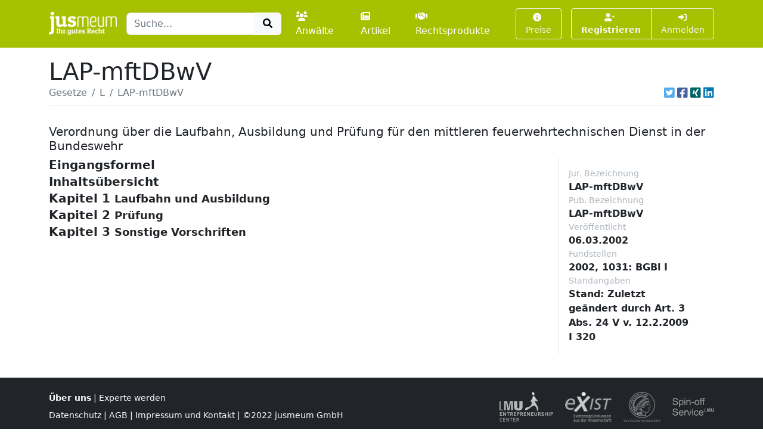

--- FILE ---
content_type: text/html; charset=UTF-8
request_url: https://www.jusmeum.de/gesetz/lap-mftdbwv/Kapitel1-%c2%a77
body_size: 17843
content:
<!doctype html>
<html lang="de">
  <head>
    <title>LAP-mftDBwV</title>
    <meta charset="utf-8">
    <meta name="viewport" content="width=device-width, initial-scale=1">
<meta name="description" content="LAP-mftDBwV und alle anderen deutschen Bundesgesetze jeweils in der aktuellen Fassung online lesen und durchsuchen.">
      <meta name="robots" content="noindex, nofollow">
        <link href="/css/styles.min.css?cb=2" rel="stylesheet">
  
  </head>
  <body>
    <header class="sticky-top" style="top:0 !important;z-index:1030;">
          <nav id="navbar-one" class="navbar navbar-expand-lg navbar-dark bg-primary">
    <div class="container">
      <a class="navbar-brand pt-1" href="/">
        <img class="img-fluid" src="/images/logos/logo-white-claim.png" style="max-height:40px;" alt="jusmeum - Ihr gutes Recht">
      </a>
      <form id="global-search-form" class="" role="search" data-ac-url="/suche" action="/suche" method="GET">
        <div class="input-group">
          <input type="text" id="q" name="q" placeholder="Suche..." accesskey="s" autocomplete="off" class="flex-grow-1 form-control" />
          <button type="submit" class="btn btn-light">
            <i class="fa fa-search fa-fw"></i>
          </button>
        </div>
         <input type="hidden" id="t" name="t" value="_" />
      </form>
      <div class="navbar-nav ps-3">
                <a class="nav-link " href="/anwaelte">
          <i class="fa fa-users me-1"></i>Anwälte
        </a>
        <a class="nav-link px-3 " href="/artikel">
          <i class="fa fa-newspaper me-1"></i>Artikel
        </a>
        <a class="nav-link " href="/rechtsprodukte">
          <i class="fa fa-handshake me-1"></i>Rechtsprodukte
        </a>
              </div>
      <button class="btn btn-outline-light navbar-toggler" type="button" data-bs-toggle="collapse" data-bs-target="#navbar-top-main" aria-controls="navbar-top-main" aria-expanded="false" aria-label="Toggle navigation">
        <span class="navbar-toggler-icon d-none"></span>
        <i class="fa fa-bars"></i>
      </button>
      <div id="navbar-top-main" class="collapse navbar-collapse h-100">
        <div class="navbar-nav ms-auto">
          
        <div class="ms-3">
      <a class="btn btn-outline-light btn-sm " href="/produkte">
        <i class="fa fa-info-circle me-1"></i>Preise
      </a>
    </div>
    <div class="ms-3">
      <div class="btn-group">
      <a class="btn btn-outline-light btn-sm fw-bold " tabindex="1" role="button" href="/auth/register">
        <i class="fa fa-user-plus me-1"></i>Registrieren
      </a>
      <a class="btn btn-outline-light btn-sm " tabindex="2" role="button" href="/login?referer=https://www.jusmeum.de/gesetz/lap-mftdbwv/Kapitel1-%25c2%25a77" data-toggle="dynamic-modal">
        <i class="fa fa-right-to-bracket"></i> Anmelden
      </a>
      </div>
    </div>
  


        </div>
      </div>
    </div>
  </nav>

    </header>
            
    
    <main class="container py-3" style="min-height:75vh;">
        <section class="">
    <div class="">
    <h1 class="mb-0">LAP-mftDBwV</h1>
    </div>
                <div class="border-bottom d-flex align-items-center pb-2">
                <nav aria-label="breadcrumb" class="flex-grow-1">
                    <ol class="breadcrumb">
                                                                                    <li class="breadcrumb-item">
                                    <a href="/gesetze" class="link-secondary">
                                        Gesetze
                                    </a>
                                </li>
                                                                                                                <li class="breadcrumb-item">
                                    <a href="/gesetze?char=L" class="link-secondary">
                                        L
                                    </a>
                                </li>
                                                                                                                <li class="breadcrumb-item active text-secondary text-truncate" style="max-width:33%;" aria-current="page">
                                    LAP-mftDBwV
                                </li>
                                                                        </ol>
                </nav>
                                    <div class="ms-auto">
                                  

            <div class="d-inline-flex">
                                <a class="ms-1 text-brand-twitter" href="javascript:;" data-share="window-open" data-width="600" data-height="300" data-url="https://twitter.com/intent/tweet?text=LAP-mftDBwV&url=https%3A%2F%2Fwww.jusmeum.de%2Fgesetz%2Flap-mftdbwv%2FKapitel1-%25c2%25a77" title="Auf Twitter teilen">
                    <i class="fab fa-twitter-square fa-lg"></i>
                </a>
                <a class="ms-1 text-brand-facebook" href="javascript:;" data-share="window-open" data-wwidth="800" data-height="400" data-url="http://www.facebook.com/sharer.php?u=https%3A%2F%2Fwww.jusmeum.de%2Fgesetz%2Flap-mftdbwv%2FKapitel1-%25c2%25a77" title="Auf Facebook teilen">
                    <i class="fab fa-facebook-square fa-lg"></i>
                </a>
                <a class="ms-1 text-brand-xing" href="javascript:;" data-share="window-open" data-width="600" data-height="450" data-url="https://www.xing.com/app/user?op=share;url=https%3A%2F%2Fwww.jusmeum.de%2Fgesetz%2Flap-mftdbwv%2FKapitel1-%25c2%25a77" title="Auf XING teilen">
                    <i class="fab fa-xing-square fa-lg"></i>
                </a>
                <a class="ms-1 text-brand-linkedin" href="javascript:;" data-share="window-open" data-width="500" data-height="600" data-url="https://www.linkedin.com/sharing/share-offsite/?url=https%3A%2F%2Fwww.jusmeum.de%2Fgesetz%2Flap-mftdbwv%2FKapitel1-%25c2%25a77" title="Auf LinkedIn teilen">
                    <i class="fab fa-linkedin fa-lg"></i>
                </a>
            </div>
            
        </div>
                            </div>
        
    <div id="law" class="py-4">
      <h2></h2>
      <h3 class="h5">Verordnung über die Laufbahn, Ausbildung und Prüfung für den mittleren feuerwehrtechnischen Dienst in der Bundeswehr</h3>
      <div class="row">
        <div class="col-md-9">
            
    
              
    
      
    
        <div id="Eingangsformel" class="law-norm">
      <div class="sticky-top bg-white" style="top:160px;z-index:0;">
        <div class="law-norm-title pb-1">
          <h4 class="h5 mb-0">
            <a class="law-norm-title-link text-reset fw-bold collapsed" data-searchable data-bs-toggle="collapse" href="#law-norm-61389-children">
              <span>Eingangsformel</span>
              <small></small>
            </a>
          </h4>
        </div>
      </div>
      <div id="law-norm-61389-children" class="collapse law-norm-children">
                  <div class="border-start border-primary ms-1">
            <div class="law-norm-text px-3 py-2" data-searchable>
               <p>Auf Grund des &#xA7; 15 Abs. 1 Nr. 2 des Bundesbeamtengesetzes in der Fassung der Bekanntmachung vom 31. M&#xE4;rz 1999 (BGBl. I S. 675) in Verbindung mit &#xA7; 2 Abs. 4 der Bundeslaufbahnverordnung in der Fassung der Bekanntmachung vom 8. M&#xE4;rz 1990 (BGBl. I S. 449, 863), der durch Artikel 1 Nr. 1 Buchstabe b der Verordnung vom 15. April 1999 (BGBl. I S. 706) neu gefasst worden ist, verordnet das Bundesministerium der Verteidigung im Einvernehmen mit dem Bundesministerium des Innern:</p>

            </div>
          </div>
        
              </div>
    </div>


  

        
    
      
    
        <div id="Inhaltsübersicht" class="law-norm">
      <div class="sticky-top bg-white" style="top:160px;z-index:1;">
        <div class="law-norm-title pb-1">
          <h4 class="h5 mb-0">
            <a class="law-norm-title-link text-reset fw-bold collapsed" data-searchable data-bs-toggle="collapse" href="#law-norm-61390-children">
              <span>Inhaltsübersicht</span>
              <small></small>
            </a>
          </h4>
        </div>
      </div>
      <div id="law-norm-61390-children" class="collapse law-norm-children">
                  <div class="border-start border-primary ms-1">
            <div class="law-norm-text px-3 py-2" data-searchable>
               <p> <table frame="none" pgwide="1" tocentry="%yes;">
 
 
 
 
 
 
 <tr>
 <td align="left" valign="top" colspan="4">Kapitel 1</td>
 </tr>
 <tr>
 <td align="left" valign="top">&#xA0;</td>
 <td align="left" valign="top" colspan="3">Laufbahn und Ausbildung</td>
 </tr>
 <tr>
 <td align="left" valign="top">&#xA0;</td>
 <td align="left" valign="top">&#xA0;</td>
 <td align="left" valign="top">&#xA7; 1</td>
 <td align="left" valign="top">Laufbahn&#xE4;mter</td>
 </tr>
 <tr>
 <td align="left" valign="top">&#xA0;</td>
 <td align="left" valign="top">&#xA0;</td>
 <td align="left" valign="top">&#xA7; 2</td>
 <td align="left" valign="top">Ziel der Ausbildung</td>
 </tr>
 <tr>
 <td align="left" valign="top">&#xA0;</td>
 <td align="left" valign="top">&#xA0;</td>
 <td align="left" valign="top">&#xA7; 3</td>
 <td align="left" valign="top">Einstellungsbeh&#xF6;rden</td>
 </tr>
 <tr>
 <td align="left" valign="top">&#xA0;</td>
 <td align="left" valign="top">&#xA0;</td>
 <td align="left" valign="top">&#xA7; 4</td>
 <td align="left" valign="top">Einstellungsvoraussetzungen</td>
 </tr>
 <tr>
 <td align="left" valign="top">&#xA0;</td>
 <td align="left" valign="top">&#xA0;</td>
 <td align="left" valign="top">&#xA7; 5</td>
 <td align="left" valign="top">Ausschreibung, Bewerbung</td>
 </tr>
 <tr>
 <td align="left" valign="top">&#xA0;</td>
 <td align="left" valign="top">&#xA0;</td>
 <td align="left" valign="top">&#xA7; 6</td>
 <td align="left" valign="top">Auswahlverfahren</td>
 </tr>
 <tr>
 <td align="left" valign="top">&#xA0;</td>
 <td align="left" valign="top">&#xA0;</td>
 <td align="left" valign="top">&#xA7; 7</td>
 <td align="left" valign="top">Einstellung in den Vorbereitungsdienst</td>
 </tr>
 <tr>
 <td align="left" valign="top">&#xA0;</td>
 <td align="left" valign="top">&#xA0;</td>
 <td align="left" valign="top">&#xA7; 8</td>
 <td align="left" valign="top">Rechtsstellung w&#xE4;hrend des Vorbereitungsdienstes</td>
 </tr>
 <tr>
 <td align="left" valign="top">&#xA0;</td>
 <td align="left" valign="top">&#xA0;</td>
 <td align="left" valign="top">&#xA7; 9</td>
 <td align="left" valign="top">Dauer, Verk&#xFC;rzung und Verl&#xE4;ngerung des Vorbereitungsdienstes</td>
 </tr>
 <tr>
 <td align="left" valign="top">&#xA0;</td>
 <td align="left" valign="top">&#xA0;</td>
 <td align="left" valign="top">&#xA7; 10</td>
 <td align="left" valign="top">Urlaub w&#xE4;hrend des Vorbereitungsdienstes</td>
 </tr>
 <tr>
 <td align="left" valign="top">&#xA0;</td>
 <td align="left" valign="top">&#xA0;</td>
 <td align="left" valign="top">&#xA7; 11</td>
 <td align="left" valign="top">Ausbildungsakte</td>
 </tr>
 <tr>
 <td align="left" valign="top">&#xA0;</td>
 <td align="left" valign="top">&#xA0;</td>
 <td align="left" valign="top">&#xA7; 12</td>
 <td align="left" valign="top">Gliederung des Vorbereitungsdienstes</td>
 </tr>
 <tr>
 <td align="left" valign="top">&#xA0;</td>
 <td align="left" valign="top">&#xA0;</td>
 <td align="left" valign="top">&#xA7; 13</td>
 <td align="left" valign="top">Dienstf&#xFC;hrerschein der Bundeswehr, Einweisungs- und &#xDC;berpr&#xFC;fungsfahrt, Standortverwaltung</td>
 </tr>
 <tr>
 <td align="left" valign="top">&#xA0;</td>
 <td align="left" valign="top">&#xA0;</td>
 <td align="left" valign="top">&#xA7; 14</td>
 <td align="left" valign="top">Feuerwehrtechnischer Grundlehrgang</td>
 </tr>
 <tr>
 <td align="left" valign="top">&#xA0;</td>
 <td align="left" valign="top">&#xA0;</td>
 <td align="left" valign="top">&#xA7; 15</td>
 <td align="left" valign="top">Praktische Ausbildung</td>
 </tr>
 <tr>
 <td align="left" valign="top">&#xA0;</td>
 <td align="left" valign="top">&#xA0;</td>
 <td align="left" valign="top">&#xA7; 16</td>
 <td align="left" valign="top">Verwaltungslehrgang</td>
 </tr>
 <tr>
 <td align="left" valign="top">&#xA0;</td>
 <td align="left" valign="top">&#xA0;</td>
 <td align="left" valign="top">&#xA7; 17</td>
 <td align="left" valign="top">Abschlusslehrgang</td>
 </tr>
 <tr>
 <td align="left" valign="top">&#xA0;</td>
 <td align="left" valign="top">&#xA0;</td>
 <td align="left" valign="top">&#xA7; 18</td>
 <td align="left" valign="top">Ausbildungsleitung, Ausbildungsbeauftragte, Ausbilderinnen und Ausbilder</td>
 </tr>
 <tr>
 <td align="left" valign="top">&#xA0;</td>
 <td align="left" valign="top">&#xA0;</td>
 <td align="left" valign="top">&#xA7; 19</td>
 <td align="left" valign="top">Leistungsnachweise w&#xE4;hrend der fachtheoretischen Ausbildung</td>
 </tr>
 <tr>
 <td align="left" valign="top">&#xA0;</td>
 <td align="left" valign="top">&#xA0;</td>
 <td align="left" valign="top">&#xA7; 20</td>
 <td align="left" valign="top">Bewertungen w&#xE4;hrend der praktischen Ausbildung</td>
 </tr>
 <tr>
 <td align="left" valign="top" colspan="4">Kapitel 2</td>
 </tr>
 <tr>
 <td align="left" valign="top">&#xA0;</td>
 <td align="left" valign="top" colspan="3">Pr&#xFC;fung</td>
 </tr>
 <tr>
 <td align="left" valign="top">&#xA0;</td>
 <td align="left" valign="top">&#xA0;</td>
 <td align="left" valign="top">&#xA7; 21</td>
 <td align="left" valign="top">Pr&#xFC;fungsamt</td>
 </tr>
 <tr>
 <td align="left" valign="top">&#xA0;</td>
 <td align="left" valign="top">&#xA0;</td>
 <td align="left" valign="top">&#xA7; 22</td>
 <td align="left" valign="top">Pr&#xFC;fungskommission</td>
 </tr>
 <tr>
 <td align="left" valign="top">&#xA0;</td>
 <td align="left" valign="top">&#xA0;</td>
 <td align="left" valign="top">&#xA7; 23</td>
 <td align="left" valign="top">Laufbahnpr&#xFC;fung</td>
 </tr>
 <tr>
 <td align="left" valign="top">&#xA0;</td>
 <td align="left" valign="top">&#xA0;</td>
 <td align="left" valign="top">&#xA7; 24</td>
 <td align="left" valign="top">Pr&#xFC;fungsort, Pr&#xFC;fungstermin</td>
 </tr>
 <tr>
 <td align="left" valign="top">&#xA0;</td>
 <td align="left" valign="top">&#xA0;</td>
 <td align="left" valign="top">&#xA7; 25</td>
 <td align="left" valign="top">Praktische Pr&#xFC;fung</td>
 </tr>
 <tr>
 <td align="left" valign="top">&#xA0;</td>
 <td align="left" valign="top">&#xA0;</td>
 <td align="left" valign="top">&#xA7; 26</td>
 <td align="left" valign="top">Zulassung zur schriftlichen Pr&#xFC;fung</td>
 </tr>
 <tr>
 <td align="left" valign="top">&#xA0;</td>
 <td align="left" valign="top">&#xA0;</td>
 <td align="left" valign="top">&#xA7; 27</td>
 <td align="left" valign="top">Schriftliche Pr&#xFC;fung</td>
 </tr>
 <tr>
 <td align="left" valign="top">&#xA0;</td>
 <td align="left" valign="top">&#xA0;</td>
 <td align="left" valign="top">&#xA7; 28</td>
 <td align="left" valign="top">Zulassung zur m&#xFC;ndlichen Pr&#xFC;fung</td>
 </tr>
 <tr>
 <td align="left" valign="top">&#xA0;</td>
 <td align="left" valign="top">&#xA0;</td>
 <td align="left" valign="top">&#xA7; 29</td>
 <td align="left" valign="top">M&#xFC;ndliche Pr&#xFC;fung</td>
 </tr>
 <tr>
 <td align="left" valign="top">&#xA0;</td>
 <td align="left" valign="top">&#xA0;</td>
 <td align="left" valign="top">&#xA7; 30</td>
 <td align="left" valign="top">Verhinderung, R&#xFC;cktritt, S&#xE4;umnis</td>
 </tr>
 <tr>
 <td align="left" valign="top">&#xA0;</td>
 <td align="left" valign="top">&#xA0;</td>
 <td align="left" valign="top">&#xA7; 31</td>
 <td align="left" valign="top">T&#xE4;uschung, Ordnungsversto&#xDF;</td>
 </tr>
 <tr>
 <td align="left" valign="top">&#xA0;</td>
 <td align="left" valign="top">&#xA0;</td>
 <td align="left" valign="top">&#xA7; 32</td>
 <td align="left" valign="top">Bewertung von Pr&#xFC;fungsleistungen</td>
 </tr>
 <tr>
 <td align="left" valign="top">&#xA0;</td>
 <td align="left" valign="top">&#xA0;</td>
 <td align="left" valign="top">&#xA7; 33</td>
 <td align="left" valign="top">Gesamtergebnis</td>
 </tr>
 <tr>
 <td align="left" valign="top">&#xA0;</td>
 <td align="left" valign="top">&#xA0;</td>
 <td align="left" valign="top">&#xA7; 34</td>
 <td align="left" valign="top">Zeugnis</td>
 </tr>
 <tr>
 <td align="left" valign="top">&#xA0;</td>
 <td align="left" valign="top">&#xA0;</td>
 <td align="left" valign="top">&#xA7; 35</td>
 <td align="left" valign="top">Pr&#xFC;fungsakten, Einsichtnahme</td>
 </tr>
 <tr>
 <td align="left" valign="top">&#xA0;</td>
 <td align="left" valign="top">&#xA0;</td>
 <td align="left" valign="top">&#xA7; 36</td>
 <td align="left" valign="top">Wiederholung</td>
 </tr>
 <tr>
 <td align="left" valign="top" colspan="4">Kapitel 3</td>
 </tr>
 <tr>
 <td align="left" valign="top">&#xA0;</td>
 <td align="left" valign="top" colspan="3">Sonstige Vorschriften</td>
 </tr>
 <tr>
 <td align="left" valign="top">&#xA0;</td>
 <td align="left" valign="top">&#xA0;</td>
 <td align="left" valign="top">&#xA7; 37</td>
 <td align="left" valign="top">Anderweitige Zuerkennung der Laufbahnbef&#xE4;higung</td>
 </tr>
 <tr>
 <td align="left" valign="top">&#xA0;</td>
 <td align="left" valign="top">&#xA0;</td>
 <td align="left" valign="top">&#xA7; 38</td>
 <td align="left" valign="top">&#xDC;bergangsregelung</td>
 </tr>
 <tr>
 <td align="left" valign="top">&#xA0;</td>
 <td align="left" valign="top">&#xA0;</td>
 <td align="left" valign="top">&#xA7; 39</td>
 <td align="left" valign="top">Inkrafttreten</td>
 </tr>
 
 
 </table> </p>

            </div>
          </div>
        
              </div>
    </div>


  

        
    
      
    
        <div id="Kapitel1" class="law-norm">
      <div class="sticky-top bg-white" style="top:160px;z-index:2;">
        <div class="law-norm-title pb-1">
          <h4 class="h5 mb-0">
            <a class="law-norm-title-link text-reset fw-bold collapsed" data-searchable data-bs-toggle="collapse" href="#law-norm-61391-children">
              <span>Kapitel 1</span>
              <small>Laufbahn und Ausbildung</small>
            </a>
          </h4>
        </div>
      </div>
      <div id="law-norm-61391-children" class="collapse law-norm-children">
        
                          
    
      
    
        <div id="Kapitel1-§1" class="law-norm">
      <div class="sticky-top bg-white" style="top:160px;z-index:3;">
        <div class="law-norm-title pb-1">
          <h4 class="h5 mb-0">
            <a class="law-norm-title-link text-reset fw-bold collapsed" data-searchable data-bs-toggle="collapse" href="#law-norm-61392-children">
              <span>§ 1</span>
              <small>Laufbahnämter</small>
            </a>
          </h4>
        </div>
      </div>
      <div id="law-norm-61392-children" class="collapse law-norm-children">
                  <div class="border-start border-primary ms-1">
            <div class="law-norm-text px-3 py-2" data-searchable>
               <p>(1) Die Laufbahn des mittleren feuerwehrtechnischen Dienstes der Bundeswehr umfasst den Vorbereitungsdienst, die Probezeit und alle &#xC4;mter dieser Laufbahn.</p><p>(2) Die Beamtinnen und Beamten f&#xFC;hren in der Laufbahn folgende Dienst- und Amtsbezeichnungen: <br/><table frame="none" tocentry="%yes;"><tr><td align="left" valign="top">1.</td><td align="left" valign="top">Brandmeisteranw&#xE4;rterin/ Brandmeisteranw&#xE4;rter</td><td align="left" valign="bottom">im Vorbereitungsdienst,</td></tr><tr><td align="left" valign="top">2.</td><td align="left" valign="top">Brandmeisterin zur Anstellung (z. A.)/ Brandmeister zur Anstellung (z. A.)</td><td align="left" valign="bottom">in der Probezeit bis zur Anstellung,</td></tr><tr><td align="left" valign="top">3.</td><td align="left" valign="top">Brandmeisterin/ Brandmeister</td><td align="left" valign="bottom">im Eingangsamt,</td></tr><tr><td align="left" valign="top">4.</td><td align="left" valign="top">Oberbrandmeisterin/ Oberbrandmeister</td><td align="left" valign="bottom">im ersten Bef&#xF6;rderungsamt und</td></tr><tr><td align="left" valign="top">5.</td><td align="left" valign="top">Hauptbrandmeisterin/ Hauptbrandmeister</td><td align="left" valign="bottom">im zweiten Bef&#xF6;rderungsamt.</td></tr></table></p><p>(3) Die &#xC4;mter der Laufbahn sind regelm&#xE4;&#xDF;ig zu durchlaufen.</p><p>(4) Voraussetzung f&#xFC;r die Besetzung der Dienstposten einer Leiterin oder eines Leiters, einer Wachabteilungsleiterin oder eines Wachabteilungsleiters, einer Zugf&#xFC;hrerin oder eines Zugf&#xFC;hrers einer Bundeswehr-Feuerwehr sowie einer entsprechenden Stabsdienstfunktion des mittleren feuerwehrtechnischen Dienstes ist die erfolgreiche Teilnahme an einem einschl&#xE4;gigen Fortbildungslehrgang.</p>

            </div>
          </div>
        
              </div>
    </div>


  

        
    
      
    
        <div id="Kapitel1-§2" class="law-norm">
      <div class="sticky-top bg-white" style="top:160px;z-index:4;">
        <div class="law-norm-title pb-1">
          <h4 class="h5 mb-0">
            <a class="law-norm-title-link text-reset fw-bold collapsed" data-searchable data-bs-toggle="collapse" href="#law-norm-61393-children">
              <span>§ 2</span>
              <small>Ziel der Ausbildung</small>
            </a>
          </h4>
        </div>
      </div>
      <div id="law-norm-61393-children" class="collapse law-norm-children">
                  <div class="border-start border-primary ms-1">
            <div class="law-norm-text px-3 py-2" data-searchable>
               <p>(1) Die Ausbildung f&#xFC;hrt zur Berufsbef&#xE4;higung. Sie vermittelt den Beamtinnen und Beamten die berufliche Grundbildung, die sie zur Aufgabenerf&#xFC;llung in ihrer Laufbahn ben&#xF6;tigen. Die Beamtinnen und Beamten werden auf ihre Verantwortung im demokratischen und sozialen Rechtsstaat vorbereitet und auf die Bedeutung einer stabilen gesetzestreuen Verwaltung f&#xFC;r die freiheitliche demokratische Grundordnung hingewiesen. Bedeutung und Auswirkungen des europ&#xE4;ischen Einigungsprozesses werden ber&#xFC;cksichtigt; die Beamtinnen und Beamten erwerben europaspezifische Kenntnisse. Allgemeine berufliche F&#xE4;higkeiten, insbesondere zur Kommunikation und Zusammenarbeit, zum kritischen &#xDC;berpr&#xFC;fen des eigenen Handelns und zum selbst&#xE4;ndigen und wirtschaftlichen Handeln sowie soziale Kompetenz sind zu f&#xF6;rdern.</p><p>(2) Die Beamtinnen und Beamten werden bef&#xE4;higt, sich eigenst&#xE4;ndig weiterzubilden. Sie sind zum Selbststudium verpflichtet; das Selbststudium ist zu f&#xF6;rdern.</p> 

            </div>
          </div>
        
              </div>
    </div>


  

        
    
      
    
        <div id="Kapitel1-§3" class="law-norm">
      <div class="sticky-top bg-white" style="top:160px;z-index:5;">
        <div class="law-norm-title pb-1">
          <h4 class="h5 mb-0">
            <a class="law-norm-title-link text-reset fw-bold collapsed" data-searchable data-bs-toggle="collapse" href="#law-norm-61394-children">
              <span>§ 3</span>
              <small>Einstellungsbehörden</small>
            </a>
          </h4>
        </div>
      </div>
      <div id="law-norm-61394-children" class="collapse law-norm-children">
                  <div class="border-start border-primary ms-1">
            <div class="law-norm-text px-3 py-2" data-searchable>
               <p>Einstellungsbeh&#xF6;rden sind die Wehrbereichsverwaltungen. Ihnen obliegen die Ausschreibung, die Durchf&#xFC;hrung des Auswahlverfahrens, die Einstellung und die Betreuung der Anw&#xE4;rterinnen und Anw&#xE4;rter; sie treffen die Entscheidungen &#xFC;ber Verk&#xFC;rzung und Verl&#xE4;ngerung des Vorbereitungsdienstes. Sie sind die f&#xFC;r die beamtenrechtlichen Entscheidungen zust&#xE4;ndigen Dienstbeh&#xF6;rden.</p>

            </div>
          </div>
        
              </div>
    </div>


  

        
    
      
    
        <div id="Kapitel1-§4" class="law-norm">
      <div class="sticky-top bg-white" style="top:160px;z-index:6;">
        <div class="law-norm-title pb-1">
          <h4 class="h5 mb-0">
            <a class="law-norm-title-link text-reset fw-bold collapsed" data-searchable data-bs-toggle="collapse" href="#law-norm-61395-children">
              <span>§ 4</span>
              <small>Einstellungsvoraussetzungen</small>
            </a>
          </h4>
        </div>
      </div>
      <div id="law-norm-61395-children" class="collapse law-norm-children">
                  <div class="border-start border-primary ms-1">
            <div class="law-norm-text px-3 py-2" data-searchable>
               <p>In den Vorbereitungsdienst kann eingestellt werden, wer <dl Font="normal" Type="arabic"><dt>1.</dt><dd Font="normal"><div Size="normal">die gesetzlichen Voraussetzungen f&#xFC;r die Berufung in das Bundesbeamtenverh&#xE4;ltnis erf&#xFC;llt und</div></dd><dt>2.</dt><dd Font="normal"><div Size="normal">mindestens den erfolgreichen Besuch einer Hauptschule und eine f&#xF6;rderliche abgeschlossene Berufsausbildung (Gesellenpr&#xFC;fung, Meisterpr&#xFC;fung, Abschlusspr&#xFC;fung als staatlich gepr&#xFC;fter Techniker) oder einen als gleichwertig anerkannten Bildungsstand nachweisen kann.</div></dd></dl></p>

            </div>
          </div>
        
              </div>
    </div>


  

        
    
      
    
        <div id="Kapitel1-§5" class="law-norm">
      <div class="sticky-top bg-white" style="top:160px;z-index:7;">
        <div class="law-norm-title pb-1">
          <h4 class="h5 mb-0">
            <a class="law-norm-title-link text-reset fw-bold collapsed" data-searchable data-bs-toggle="collapse" href="#law-norm-61396-children">
              <span>§ 5</span>
              <small>Ausschreibung, Bewerbung</small>
            </a>
          </h4>
        </div>
      </div>
      <div id="law-norm-61396-children" class="collapse law-norm-children">
                  <div class="border-start border-primary ms-1">
            <div class="law-norm-text px-3 py-2" data-searchable>
               <p>(1) Bewerberinnen und Bewerber werden durch Stellenausschreibung ermittelt.</p><p>(2) Bewerbungen sind an die Wehrbereichsverwaltungen zu richten. Der Bewerbung sind beizuf&#xFC;gen <dl Font="normal" Type="arabic"><dt>1.</dt><dd Font="normal"><div Size="normal">ein tabellarischer Lebenslauf,</div></dd> <dt>2.</dt><dd Font="normal"><div Size="normal">ein Lichtbild, das nicht &#xE4;lter als sechs Monate sein soll,</div></dd> <dt>3.</dt><dd Font="normal"><div Size="normal">eine Ablichtung des letzten Schulzeugnisses oder des Nachweises eines gleichwertigen Bildungsstandes,</div></dd> <dt>4.</dt><dd Font="normal"><div Size="normal">Ablichtungen der Zeugnisse &#xFC;ber die T&#xE4;tigkeiten seit der Schulentlassung sowie der Zeugnisse &#xFC;ber abgelegte Pr&#xFC;fungen sowie</div></dd> <dt>5.</dt><dd Font="normal"><div Size="normal">gegebenenfalls<dl Font="normal" Type="arabic"><dt>a)</dt><dd Font="normal"><div Size="normal">eine Ablichtung des Zulassungs- oder Eingliederungsscheins oder der Best&#xE4;tigung nach &#xA7; 10 Abs. 4 des Soldatenversorgungsgesetzes und</div></dd> <dt>b)</dt><dd Font="normal"><div Size="normal">Ablichtungen der Zeugnisse, die bei Beendigung des Grundwehrdienstes und &#xFC;ber Wehr&#xFC;bungen erteilt wurden.</div></dd> </dl></div></dd> </dl></p> 

            </div>
          </div>
        
              </div>
    </div>


  

        
    
      
    
        <div id="Kapitel1-§6" class="law-norm">
      <div class="sticky-top bg-white" style="top:160px;z-index:8;">
        <div class="law-norm-title pb-1">
          <h4 class="h5 mb-0">
            <a class="law-norm-title-link text-reset fw-bold collapsed" data-searchable data-bs-toggle="collapse" href="#law-norm-61397-children">
              <span>§ 6</span>
              <small>Auswahlverfahren</small>
            </a>
          </h4>
        </div>
      </div>
      <div id="law-norm-61397-children" class="collapse law-norm-children">
                  <div class="border-start border-primary ms-1">
            <div class="law-norm-text px-3 py-2" data-searchable>
               <p>(1) Vor der Entscheidung &#xFC;ber die Einstellung in den Vorbereitungsdienst wird in einem Auswahlverfahren festgestellt, ob die Bewerberinnen und Bewerber auf Grund ihrer Kenntnisse, F&#xE4;higkeiten und pers&#xF6;nlichen Eigenschaften f&#xFC;r die &#xDC;bernahme in den Vorbereitungsdienst der Laufbahn geeignet sind.</p><p>(2) Zum Auswahlverfahren wird zugelassen, wer nach den eingereichten Unterlagen die in der Ausschreibung genannten Voraussetzungen erf&#xFC;llt. &#xDC;bersteigt die Zahl dieser Bewerberinnen und Bewerber das Dreifache der Zahl der Ausbildungspl&#xE4;tze, kann die Zahl der am Auswahlverfahren Teilnehmenden bis auf das Dreifache der Zahl der Ausbildungspl&#xE4;tze beschr&#xE4;nkt werden. Dabei wird zugelassen, wer nach den eingereichten Unterlagen, insbesondere bei Ber&#xFC;cksichtigung der in den ausbildungsrelevanten F&#xE4;chern erzielten Zeugnisnoten, am besten geeignet erscheint. Ehemalige Soldatinnen und Soldaten auf Zeit mit Eingliederungs- oder Zulassungsschein werden, wenn sie die in der Ausschreibung genannten Voraussetzungen erf&#xFC;llen, grunds&#xE4;tzlich zum Auswahlverfahren zugelassen. Frauen und M&#xE4;nner werden in einem ausgewogenen Verh&#xE4;ltnis ber&#xFC;cksichtigt.</p><p>(3) Wer nicht zum Auswahlverfahren zugelassen wird, erh&#xE4;lt von den Wehrbereichsverwaltungen die Bewerbungsunterlagen mit einer schriftlichen Ablehnung zur&#xFC;ck.</p><p>(4) Das Auswahlverfahren wird bei den Wehrbereichsverwaltungen von einer unabh&#xE4;ngigen Auswahlkommission durchgef&#xFC;hrt und besteht aus einem praktischen, einem schriftlichen und einem m&#xFC;ndlichen Teil.</p><p>(5) Die Auswahlkommission besteht aus <dl Font="normal" Type="arabic"><dt>1.</dt><dd Font="normal"><div Size="normal">einer Beamtin oder einem Beamten des h&#xF6;heren allgemeinen Verwaltungsdienstes oder des h&#xF6;heren technischen Dienstes in der Bundeswehrverwaltung als Vorsitzender oder Vorsitzendem,</div></dd> <dt>2.</dt><dd Font="normal"><div Size="normal">einer Beamtin oder einem Beamten des gehobenen feuerwehrtechnischen Dienstes der Bundeswehr oder des gehobenen technischen Dienstes in der Bundeswehrverwaltung als Beisitzender oder Beisitzendem und</div></dd> <dt>3.</dt><dd Font="normal"><div Size="normal">einer Beamtin oder einem Beamten des gehobenen oder mittleren feuerwehrtechnischen Dienstes der Bundeswehr als Beisitzender oder Beisitzendem.</div></dd> </dl>Die Mitglieder sind unabh&#xE4;ngig und an Weisungen nicht gebunden. Die Auswahlkommission entscheidet &#xFC;ber die Eignung mit Stimmenmehrheit. Stimmenthaltung ist nicht zul&#xE4;ssig. Bei Bedarf k&#xF6;nnen mehrere Kommissionen eingerichtet werden; gleiche Auswahlma&#xDF;st&#xE4;be sind sicherzustellen. Ersatzmitglieder sind in hinreichender Zahl zu bestellen.</p><p>(6) Die Auswahlkommission bewertet die Ergebnisse und legt f&#xFC;r jedes Auswahlverfahren eine Rangfolge der geeigneten Bewerberinnen und Bewerber fest. Sind mehrere Kommissionen eingerichtet, wird eine Rangfolge aller Bewerberinnen und Bewerber festgelegt. Absatz 3 gilt entsprechend.</p><p>(7) Die Wehrbereichsverwaltungen bestellen die Mitglieder und Ersatzmitglieder der Auswahlkommission f&#xFC;r die Dauer von drei Jahren; eine Wiederbestellung ist zul&#xE4;ssig.</p> 

            </div>
          </div>
        
              </div>
    </div>


  

        
    
      
    
        <div id="Kapitel1-§7" class="law-norm">
      <div class="sticky-top bg-white" style="top:160px;z-index:9;">
        <div class="law-norm-title pb-1">
          <h4 class="h5 mb-0">
            <a class="law-norm-title-link text-reset fw-bold collapsed" data-searchable data-bs-toggle="collapse" href="#law-norm-61398-children">
              <span>§ 7</span>
              <small>Einstellung in den Vorbereitungsdienst</small>
            </a>
          </h4>
        </div>
      </div>
      <div id="law-norm-61398-children" class="collapse law-norm-children">
                  <div class="border-start border-primary ms-1">
            <div class="law-norm-text px-3 py-2" data-searchable>
               <p>(1) Die Wehrbereichsverwaltungen entscheiden nach dem Ergebnis des Auswahlverfahrens &#xFC;ber die Einstellung von Bewerberinnen und Bewerbern.</p><p>(2) Vor der Einstellung haben die Bewerberinnen und Bewerber folgende weitere Unterlagen beizubringen: <dl Font="normal" Type="arabic"><dt>1.</dt><dd Font="normal"><div Size="normal">ein amts&#xE4;rztliches Gesundheitszeugnis oder ein Gesundheitszeugnis einer beamteten Vertrauens&#xE4;rztin oder eines beamteten Vertrauensarztes oder einer Personal&#xE4;rztin oder eines Personalarztes aus neuester Zeit, in dem auch zur Beamtendienst-, Feuerwehrdienst- und Atemschutztauglichkeit sowie der Kraftfahrverwendungsf&#xE4;higkeit in der Bundeswehr Stellung genommen wird,</div></dd> <dt>2.</dt><dd Font="normal"><div Size="normal">eine Ausfertigung der Geburtsurkunde, auf Verlangen auch einen Nachweis der Staatsangeh&#xF6;rigkeit,</div></dd> <dt>3.</dt><dd Font="normal"><div Size="normal">gegebenenfalls eine Ausfertigung der Eheurkunde und Ausfertigungen der Geburtsurkunden der Kinder,</div></dd> <dt>4.</dt><dd Font="normal"><div Size="normal">ein F&#xFC;hrungszeugnis nach &#xA7; 30 des Bundeszentralregistergesetzes zur unmittelbaren Vorlage bei der Einstellungsbeh&#xF6;rde,</div></dd> <dt>5.</dt><dd Font="normal"><div Size="normal">eine Erkl&#xE4;rung der Bewerberin oder des Bewerbers dar&#xFC;ber, ob sie oder er<dl Font="normal" Type="arabic"><dt>a)</dt><dd Font="normal"><div Size="normal">in einem Ermittlungs- oder sonstigen Strafverfahren beschuldigt wird und</div></dd> <dt>b)</dt><dd Font="normal"><div Size="normal">in geordneten wirtschaftlichen Verh&#xE4;ltnissen lebt,</div></dd> </dl></div></dd> <dt>6.</dt><dd Font="normal"><div Size="normal">beglaubigte Ablichtungen der Fahrerlaubnis f&#xFC;r Bundeswehrkraftfahrzeuge und Leistungsnachweise &#xFC;ber sportliche Leistungen sowie</div></dd> <dt>7.</dt><dd Font="normal"><div Size="normal">eine Erste-Hilfe-Bescheinigung zum Dienstf&#xFC;hrerschein der Bundeswehr.</div></dd> </dl>Die Kosten des Gesundheitszeugnisses tragen die Wehrbereichsverwaltungen. Anstelle der Kosten&#xFC;bernahme kann die Bundeswehrverwaltung die Einstellungsuntersuchung selbst vornehmen.</p> 

            </div>
          </div>
        
              </div>
    </div>


  

        
    
      
    
        <div id="Kapitel1-§8" class="law-norm">
      <div class="sticky-top bg-white" style="top:160px;z-index:10;">
        <div class="law-norm-title pb-1">
          <h4 class="h5 mb-0">
            <a class="law-norm-title-link text-reset fw-bold collapsed" data-searchable data-bs-toggle="collapse" href="#law-norm-61399-children">
              <span>§ 8</span>
              <small>Rechtsstellung während des Vorbereitungsdienstes</small>
            </a>
          </h4>
        </div>
      </div>
      <div id="law-norm-61399-children" class="collapse law-norm-children">
                  <div class="border-start border-primary ms-1">
            <div class="law-norm-text px-3 py-2" data-searchable>
               <p>(1) Mit ihrer Einstellung werden - unter Berufung in das Beamtenverh&#xE4;ltnis auf Widerruf - Bewerberinnen zu Brandmeisteranw&#xE4;rterinnen und Bewerber zu Brandmeisteranw&#xE4;rtern ernannt.</p><p>(2) Die Anw&#xE4;rterinnen und Anw&#xE4;rter unterstehen der Dienstaufsicht der Einstellungsbeh&#xF6;rde. W&#xE4;hrend der Ausbildung an der Zentralen Ausbildungsst&#xE4;tte Brandschutz der Bundeswehr und an einer Bundeswehrverwaltungsschule unterstehen sie auch deren Dienstaufsicht.</p> 

            </div>
          </div>
        
              </div>
    </div>


  

        
    
      
    
        <div id="Kapitel1-§9" class="law-norm">
      <div class="sticky-top bg-white" style="top:160px;z-index:11;">
        <div class="law-norm-title pb-1">
          <h4 class="h5 mb-0">
            <a class="law-norm-title-link text-reset fw-bold collapsed" data-searchable data-bs-toggle="collapse" href="#law-norm-61400-children">
              <span>§ 9</span>
              <small>Dauer, Verkürzung und Verlängerung des Vorbereitungsdienstes</small>
            </a>
          </h4>
        </div>
      </div>
      <div id="law-norm-61400-children" class="collapse law-norm-children">
                  <div class="border-start border-primary ms-1">
            <div class="law-norm-text px-3 py-2" data-searchable>
               <p>(1) Der Vorbereitungsdienst dauert 18 Monate.</p><p>(2) Eine Verk&#xFC;rzung des Vorbereitungsdienstes nach &#xA7; 16 Absatz 1 der Bundeslaufbahnverordnung ist nur zul&#xE4;ssig, wenn das Erreichen des Ausbildungsziels nicht gef&#xE4;hrdet erscheint. Dabei k&#xF6;nnen der zielgerechten Gestaltung des Vorbereitungsdienstes entsprechende Abweichungen vom Ausbildungsplan zugelassen werden. Die Anw&#xE4;rterinnen und Anw&#xE4;rter sollen der Ausbildung jedoch nicht innerhalb zusammenh&#xE4;ngender Ausbildungsabschnitte entzogen werden.</p><p>(3) Wird die Ausbildung wegen einer Erkrankung oder aus anderen zwingenden Gr&#xFC;nden unterbrochen, k&#xF6;nnen Ausbildungsabschnitte verk&#xFC;rzt oder verl&#xE4;ngert und Abweichungen vom Ausbildungsplan zugelassen werden, um eine zielgerechte Fortsetzung des Vorbereitungsdienstes zu erm&#xF6;glichen.</p><p>(4) Der Vorbereitungsdienst ist im Einzelfall zu verl&#xE4;ngern, wenn die Ausbildung <dl Font="normal" Type="arabic"><dt>1.</dt><dd Font="normal"><div Size="normal">wegen einer Erkrankung,</div></dd><dt>2.</dt><dd Font="normal"><div Size="normal">wegen eines Besch&#xE4;ftigungsverbots f&#xFC;r die Zeit vor oder nach einer Entbindung nach mutterschutzrechtlichen Vorschriften oder wegen einer Elternzeit,</div></dd><dt>3.</dt><dd Font="normal"><div Size="normal">durch Ableistung des Grundwehrdienstes oder eines Ersatzdienstes oder</div></dd><dt>4.</dt><dd Font="normal"><div Size="normal">aus anderen zwingenden Gr&#xFC;nden</div></dd></dl>unterbrochen worden und bei Verk&#xFC;rzung von Ausbildungsabschnitten die zielgerechte Fortsetzung des Vorbereitungsdienstes nicht gew&#xE4;hrleistet ist.</p><p>(5) Der Vorbereitungsdienst kann - nach Anh&#xF6;rung der Anw&#xE4;rterinnen und Anw&#xE4;rter - in den F&#xE4;llen des Absatzes 4 Nr. 1 und 4 h&#xF6;chstens zweimal um nicht mehr als insgesamt zw&#xF6;lf Monate verl&#xE4;ngert werden. Die Verl&#xE4;ngerung soll so bemessen werden, dass die Laufbahnpr&#xFC;fung zusammen mit den Anw&#xE4;rterinnen und Anw&#xE4;rtern, die zu einem sp&#xE4;teren Zeitpunkt eingestellt worden sind, abgelegt werden kann.</p><p>(6) Bei Nichtbestehen der Laufbahnpr&#xFC;fung richtet sich die Verl&#xE4;ngerung des Vorbereitungsdienstes nach &#xA7; 36.</p>

            </div>
          </div>
        
              </div>
    </div>


  

        
    
      
    
        <div id="Kapitel1-§10" class="law-norm">
      <div class="sticky-top bg-white" style="top:160px;z-index:12;">
        <div class="law-norm-title pb-1">
          <h4 class="h5 mb-0">
            <a class="law-norm-title-link text-reset fw-bold collapsed" data-searchable data-bs-toggle="collapse" href="#law-norm-61401-children">
              <span>§ 10</span>
              <small>Urlaub während des Vorbereitungsdienstes</small>
            </a>
          </h4>
        </div>
      </div>
      <div id="law-norm-61401-children" class="collapse law-norm-children">
                  <div class="border-start border-primary ms-1">
            <div class="law-norm-text px-3 py-2" data-searchable>
               <p>Urlaub wird auf den Vorbereitungsdienst angerechnet.</p>

            </div>
          </div>
        
              </div>
    </div>


  

        
    
      
    
        <div id="Kapitel1-§11" class="law-norm">
      <div class="sticky-top bg-white" style="top:160px;z-index:13;">
        <div class="law-norm-title pb-1">
          <h4 class="h5 mb-0">
            <a class="law-norm-title-link text-reset fw-bold collapsed" data-searchable data-bs-toggle="collapse" href="#law-norm-61402-children">
              <span>§ 11</span>
              <small>Ausbildungsakte</small>
            </a>
          </h4>
        </div>
      </div>
      <div id="law-norm-61402-children" class="collapse law-norm-children">
                  <div class="border-start border-primary ms-1">
            <div class="law-norm-text px-3 py-2" data-searchable>
               <p>F&#xFC;r die Anw&#xE4;rterinnen und Anw&#xE4;rter sind Personalteilakten "Ausbildung" zu f&#xFC;hren, in die der Ausbildungsplan, alle Leistungsnachweise und Bewertungen sowie eine Ausfertigung des Pr&#xFC;fungszeugnisses aufzunehmen sind.</p>

            </div>
          </div>
        
              </div>
    </div>


  

        
    
      
    
        <div id="Kapitel1-§12" class="law-norm">
      <div class="sticky-top bg-white" style="top:160px;z-index:14;">
        <div class="law-norm-title pb-1">
          <h4 class="h5 mb-0">
            <a class="law-norm-title-link text-reset fw-bold collapsed" data-searchable data-bs-toggle="collapse" href="#law-norm-61403-children">
              <span>§ 12</span>
              <small>Gliederung des Vorbereitungsdienstes</small>
            </a>
          </h4>
        </div>
      </div>
      <div id="law-norm-61403-children" class="collapse law-norm-children">
                  <div class="border-start border-primary ms-1">
            <div class="law-norm-text px-3 py-2" data-searchable>
               <p>(1) Der Vorbereitungsdienst gliedert sich in folgende Abschnitte: <br/><table frame="none" tocentry="%yes;">
 
 
 
 
 
 
 <tr>
 <td align="left" valign="top">1.</td>
 <td align="left" valign="top" colspan="2">Erster Ausbildungsabschnitt</td>
 <td align="left" valign="top">&#xA0;</td>
 </tr>
 <tr>
 <td align="left" valign="top">&#xA0;</td>
 <td align="left" valign="top">a)</td>
 <td align="left" valign="top">Erwerb des Dienstf&#xFC;hrerscheins der Bundeswehr BE/CE,</td>
 <td align="left" valign="top">&#xA0;</td>
 </tr>
 <tr>
 <td align="left" valign="top">&#xA0;</td>
 <td align="left" valign="top">b)</td>
 <td align="left" valign="top">Einweisungs- und &#xDC;berpr&#xFC;fungsfahrt und</td>
 <td align="left" valign="top">&#xA0;</td>
 </tr>
 <tr>
 <td align="left" valign="top">&#xA0;</td>
 <td align="left" valign="top">c)</td>
 <td align="left" valign="top">Einweisung bei einer Standortverwaltung</td>
 <td align="right" valign="bottom">2 1/2 Monate,</td>
 </tr>
 <tr>
 <td align="left" valign="top">2.</td>
 <td align="left" valign="top" colspan="2">Zweiter Ausbildungsabschnitt feuerwehrtechnischer Grundlehrgang an der Zentralen Ausbildungsst&#xE4;tte Brandschutz der Bundeswehr</td>
 <td align="right" valign="bottom">5 1/2 Monate,</td>
 </tr>
 <tr>
 <td align="left" valign="top">3.</td>
 <td align="left" valign="top" colspan="2">Dritter Ausbildungsabschnitt praktische Ausbildung bei Dienststellen mit Bundeswehrfeuerwehren und Berufsfeuerwehren der Kommunalbeh&#xF6;rden</td>
 <td align="right" valign="bottom">6 Monate,</td>
 </tr>
 <tr>
 <td align="left" valign="top">4.</td>
 <td align="left" valign="top" colspan="2">Vierter Ausbildungsabschnitt Verwaltungslehrgang an einer Bundeswehrverwaltungsschule</td>
 <td align="right" valign="bottom">1 Monat und</td>
 </tr>
 <tr>
 <td align="left" valign="top">5.</td>
 <td align="left" valign="top" colspan="2">F&#xFC;nfter Ausbildungsabschnitt Abschlusslehrgang an der Zentralen Ausbildungsst&#xE4;tte Brandschutz der Bundeswehr</td>
 <td align="right" valign="bottom">3 Monate.</td>
 </tr>
 
 
 </table> <br/>Die Reihenfolge des dritten und vierten Ausbildungsabschnitts kann ge&#xE4;ndert werden. Der Verwaltungslehrgang kann in Unterbrechung der praktischen Ausbildung durchgef&#xFC;hrt werden.</p><p>(2) Die Anw&#xE4;rterinnen und Anw&#xE4;rter sollen im Rahmen der k&#xF6;rperlichen Schulung das Deutsche Sportabzeichen und das Deutsche Rettungsschwimmabzeichen in Bronze erwerben.</p> 

            </div>
          </div>
        
              </div>
    </div>


  

        
    
      
    
        <div id="Kapitel1-§13" class="law-norm">
      <div class="sticky-top bg-white" style="top:160px;z-index:15;">
        <div class="law-norm-title pb-1">
          <h4 class="h5 mb-0">
            <a class="law-norm-title-link text-reset fw-bold collapsed" data-searchable data-bs-toggle="collapse" href="#law-norm-61404-children">
              <span>§ 13</span>
              <small>Dienstführerschein der Bundeswehr, Einweisungs- und Überprüfungsfahrt,
Standortverwaltung</small>
            </a>
          </h4>
        </div>
      </div>
      <div id="law-norm-61404-children" class="collapse law-norm-children">
                  <div class="border-start border-primary ms-1">
            <div class="law-norm-text px-3 py-2" data-searchable>
               <p>(1) Anw&#xE4;rterinnen und Anw&#xE4;rter, die nicht im Besitz des Dienstf&#xFC;hrerscheins der Bundeswehr BE/CE sind, m&#xFC;ssen diese vor dem feuerwehrtechnischen Grundlehrgang erwerben. F&#xFC;r Anw&#xE4;rterinnen und Anw&#xE4;rter, die den Dienstf&#xFC;hrerschein der Bundeswehr auch in der Wiederholungspr&#xFC;fung nicht erworben haben, endet das Beamtenverh&#xE4;ltnis auf Widerruf mit Ablauf des Tages der schriftlichen Bekanntgabe des Pr&#xFC;fungsergebnisses.</p><p>(2) W&#xE4;hrend der Einweisungsfahrten werden die Anw&#xE4;rterinnen und Anw&#xE4;rter mit den Dienstfahrzeugen der Bundeswehrfeuerwehren vertraut gemacht. Ausbildungsinhalt ist die sachgem&#xE4;&#xDF;e Bedienung der Fahrzeuge. Sie schlie&#xDF;t die theoretische Einweisung, die Einweisung in den technischen Dienst und die praktische Einweisung einschlie&#xDF;lich des Fahrens im Gel&#xE4;nde ein. Die &#xDC;berpr&#xFC;fungsfahrt dient der Bef&#xE4;higungsfeststellung.</p><p>(3) W&#xE4;hrend der Einweisung bei der Standortverwaltung werden die Anw&#xE4;rterinnen und Anw&#xE4;rter mit den Aufgaben und Zust&#xE4;ndigkeiten der einzelnen Bereiche sowie deren Zusammenarbeit mit den Nutzern und der Feuerwehr vertraut gemacht. Dar&#xFC;ber hinaus werden Kenntnisse in Bezug auf die Beschaffung und Verwaltung von liegenschaftsgebundenem Brandschutzger&#xE4;t vermittelt.</p> 

            </div>
          </div>
        
              </div>
    </div>


  

        
    
      
    
        <div id="Kapitel1-§14" class="law-norm">
      <div class="sticky-top bg-white" style="top:160px;z-index:16;">
        <div class="law-norm-title pb-1">
          <h4 class="h5 mb-0">
            <a class="law-norm-title-link text-reset fw-bold collapsed" data-searchable data-bs-toggle="collapse" href="#law-norm-61405-children">
              <span>§ 14</span>
              <small>Feuerwehrtechnischer Grundlehrgang</small>
            </a>
          </h4>
        </div>
      </div>
      <div id="law-norm-61405-children" class="collapse law-norm-children">
                  <div class="border-start border-primary ms-1">
            <div class="law-norm-text px-3 py-2" data-searchable>
               <p>(1) Im feuerwehrtechnischen Grundlehrgang werden die Anw&#xE4;rterinnen und Anw&#xE4;rter als Truppfrau oder Truppmann und Truppf&#xFC;hrerin oder Truppf&#xFC;hrer zur Rettung von Menschen und Tieren aus lebensbedrohlichen Lagen, zur Brandbek&#xE4;mpfung und f&#xFC;r die technische Hilfeleistung ausgebildet. Dabei werden ihnen die einsatztaktischen und einsatztechnischen Grunds&#xE4;tze der Brandbek&#xE4;mpfung, die Funktion und der Einsatz der Rettungsger&#xE4;te sowie Kenntnisse der Fahrzeugtechnik und des feuerl&#xF6;schtechnischen Aufbaus der Feuerl&#xF6;sch-Kraftfahrzeuge vermittelt. Einzelheiten regelt der Lehrplan.</p><p>(2) Die Anw&#xE4;rterinnen und Anw&#xE4;rter sollen am Ende des Lehrgangs &#xFC;ber ein Grundwissen verf&#xFC;gen, auf dem die weitere Ausbildung aufbaut.</p> 

            </div>
          </div>
        
              </div>
    </div>


  

        
    
      
    
        <div id="Kapitel1-§15" class="law-norm">
      <div class="sticky-top bg-white" style="top:160px;z-index:17;">
        <div class="law-norm-title pb-1">
          <h4 class="h5 mb-0">
            <a class="law-norm-title-link text-reset fw-bold collapsed" data-searchable data-bs-toggle="collapse" href="#law-norm-61406-children">
              <span>§ 15</span>
              <small>Praktische Ausbildung</small>
            </a>
          </h4>
        </div>
      </div>
      <div id="law-norm-61406-children" class="collapse law-norm-children">
                  <div class="border-start border-primary ms-1">
            <div class="law-norm-text px-3 py-2" data-searchable>
               <p>(1) In der praktischen Ausbildung werden die Anw&#xE4;rterinnen und Anw&#xE4;rter mit allen Grundlagen der Zusammenarbeit innerhalb der milit&#xE4;rischen Dienststellen und der Feuerwachen sowie dem Zusammenwirken mit anderen Organisationseinheiten vertraut gemacht. Die praktische Ausbildung ist insbesondere auf die Vermittlung praxisorientierter Kenntnisse, Fertigkeiten und F&#xE4;higkeiten ausgerichtet. Dar&#xFC;ber hinaus werden die im feuerwehrtechnischen Grundlehrgang erworbenen Kenntnisse durch praktische &#xDC;bungen und Einsatzaufgaben in den anzuwendenden Einsatztechniken vertieft. Einzelheiten regelt der Ausbildungsplan.</p><p>(2) T&#xE4;tigkeiten, die nicht dem Ziel der Ausbildung entsprechen, d&#xFC;rfen den Anw&#xE4;rterinnen und Anw&#xE4;rtern nicht &#xFC;bertragen werden.</p> 

            </div>
          </div>
        
              </div>
    </div>


  

        
    
      
    
        <div id="Kapitel1-§16" class="law-norm">
      <div class="sticky-top bg-white" style="top:160px;z-index:18;">
        <div class="law-norm-title pb-1">
          <h4 class="h5 mb-0">
            <a class="law-norm-title-link text-reset fw-bold collapsed" data-searchable data-bs-toggle="collapse" href="#law-norm-61407-children">
              <span>§ 16</span>
              <small>Verwaltungslehrgang</small>
            </a>
          </h4>
        </div>
      </div>
      <div id="law-norm-61407-children" class="collapse law-norm-children">
                  <div class="border-start border-primary ms-1">
            <div class="law-norm-text px-3 py-2" data-searchable>
               <p>Im Verwaltungslehrgang werden die Anw&#xE4;rterinnen und Anw&#xE4;rter mit den gesetzlichen Bestimmungen und Verwaltungsvorschriften, die bei der Erf&#xFC;llung ihrer k&#xFC;nftigen Aufgaben einschl&#xE4;gig sind, vertraut gemacht. Einzelheiten regelt der Lehrplan.</p>

            </div>
          </div>
        
              </div>
    </div>


  

        
    
      
    
        <div id="Kapitel1-§17" class="law-norm">
      <div class="sticky-top bg-white" style="top:160px;z-index:19;">
        <div class="law-norm-title pb-1">
          <h4 class="h5 mb-0">
            <a class="law-norm-title-link text-reset fw-bold collapsed" data-searchable data-bs-toggle="collapse" href="#law-norm-61408-children">
              <span>§ 17</span>
              <small>Abschlusslehrgang</small>
            </a>
          </h4>
        </div>
      </div>
      <div id="law-norm-61408-children" class="collapse law-norm-children">
                  <div class="border-start border-primary ms-1">
            <div class="law-norm-text px-3 py-2" data-searchable>
               <p>Im Abschlusslehrgang werden die Anw&#xE4;rterinnen und Anw&#xE4;rter so ausgebildet, dass sie eine taktische Einheit bis zur Staffelst&#xE4;rke im Einsatz selbst&#xE4;ndig f&#xFC;hren k&#xF6;nnen, Sonderaufgaben im Innendienst wahrnehmen k&#xF6;nnen und Grundkenntnisse &#xFC;ber die Aufgaben der taktischen Einheiten bis zur Zugst&#xE4;rke besitzen. Einzelheiten regelt der Lehrplan.</p>

            </div>
          </div>
        
              </div>
    </div>


  

        
    
      
    
        <div id="Kapitel1-§18" class="law-norm">
      <div class="sticky-top bg-white" style="top:160px;z-index:20;">
        <div class="law-norm-title pb-1">
          <h4 class="h5 mb-0">
            <a class="law-norm-title-link text-reset fw-bold collapsed" data-searchable data-bs-toggle="collapse" href="#law-norm-61409-children">
              <span>§ 18</span>
              <small>Ausbildungsleitung, Ausbildungsbeauftragte, Ausbilderinnen und
Ausbilder</small>
            </a>
          </h4>
        </div>
      </div>
      <div id="law-norm-61409-children" class="collapse law-norm-children">
                  <div class="border-start border-primary ms-1">
            <div class="law-norm-text px-3 py-2" data-searchable>
               <p>(1) In jeder Einstellungsbeh&#xF6;rde wird eine Beamtin oder ein Beamter als Ausbildungsleitung bestellt. Die Ausbildungsleitung lenkt und &#xFC;berwacht die Ausbildung der Anw&#xE4;rterinnen und Anw&#xE4;rter.</p><p>(2) Bei den Streitkr&#xE4;ften und dem Bundesamt f&#xFC;r Wehrtechnik und Beschaffung werden Beamtinnen oder Beamte beziehungsweise Soldatinnen oder Soldaten als Ausbildungsbeauftragte bestellt, die die Ausbildungsleitung fachlich unterst&#xFC;tzen. Soweit erforderlich, werden die Ausbildungsbeauftragten von anderen Dienstgesch&#xE4;ften entlastet. Sie &#xFC;berwachen die Ausbildung der Anw&#xE4;rterinnen und Anw&#xE4;rter ihres Bereichs und stellen eine sorgf&#xE4;ltige Ausbildung sicher. Die Ausbildungsbeauftragten f&#xFC;hren regelm&#xE4;&#xDF;ig Besprechungen mit den Anw&#xE4;rterinnen und Anw&#xE4;rtern und den Ausbilderinnen und Ausbildern durch und beraten sie in Fragen der Ausbildung. Die Ausbildungsbeauftragten unterrichten die Ausbildungsleitung regelm&#xE4;&#xDF;ig &#xFC;ber den erreichten Ausbildungsstand.</p><p>(3) Den Ausbilderinnen und Ausbildern d&#xFC;rfen nicht mehr Anw&#xE4;rterinnen und Anw&#xE4;rter zugewiesen werden, als sie mit Sorgfalt ausbilden k&#xF6;nnen. Soweit erforderlich, werden sie von anderen Dienstgesch&#xE4;ften entlastet. Die Anw&#xE4;rterinnen und Anw&#xE4;rter werden am Arbeitsplatz unterwiesen.</p><p>(4) Vor Beginn der Ausbildung erstellt die Ausbildungsleitung f&#xFC;r jede Anw&#xE4;rterin und jeden Anw&#xE4;rter einen Ausbildungsplan, aus dem sich die Ausbildungsstationen ergeben; die Anw&#xE4;rterinnen und Anw&#xE4;rter erhalten eine Ausfertigung.</p> 

            </div>
          </div>
        
              </div>
    </div>


  

        
    
      
    
        <div id="Kapitel1-§19" class="law-norm">
      <div class="sticky-top bg-white" style="top:160px;z-index:21;">
        <div class="law-norm-title pb-1">
          <h4 class="h5 mb-0">
            <a class="law-norm-title-link text-reset fw-bold collapsed" data-searchable data-bs-toggle="collapse" href="#law-norm-61410-children">
              <span>§ 19</span>
              <small>Leistungsnachweise während der fachtheoretischen Ausbildung</small>
            </a>
          </h4>
        </div>
      </div>
      <div id="law-norm-61410-children" class="collapse law-norm-children">
                  <div class="border-start border-primary ms-1">
            <div class="law-norm-text px-3 py-2" data-searchable>
               <p>(1) W&#xE4;hrend des feuerwehrtechnischen Grundlehrgangs sind drei schriftliche Arbeiten von jeweils drei Stunden Dauer aus dem Gebiet des Brandschutzes zu fertigen und zwei Arbeitsproben von jeweils 30 Minuten Dauer zu erbringen.</p><p>(2) W&#xE4;hrend des Verwaltungslehrgangs sind zwei schriftliche Arbeiten von je drei Stunden Dauer aus dem Gebiet Allgemeine Rechts- und Verwaltungsgrundlagen zu fertigen.</p><p>(3) W&#xE4;hrend des Abschlusslehrgangs sind zwei schriftliche Arbeiten von je drei Stunden Dauer aus dem Gebiet des Brandschutzes zu fertigen und zwei praktische Anfahr&#xFC;bungen von jeweils 30 Minuten Dauer durchzuf&#xFC;hren.</p><p>(4) Jeder Leistungsnachweis wird mindestens eine Woche vor der Ausf&#xFC;hrung angek&#xFC;ndigt. Der Leistungsnachweis wird von der oder dem jeweiligen Lehrenden nach &#xA7; 32 bewertet und schriftlich best&#xE4;tigt; Art des Nachweises, Rangpunkt und Note werden angegeben. Die Anw&#xE4;rterinnen und Anw&#xE4;rter erhalten eine Ausfertigung der Best&#xE4;tigung. Die schriftlichen Arbeiten sind in allen Lehrgangsklassen zum gleichen Zeitpunkt und mit einheitlicher Themenstellung zu fertigen. F&#xFC;r die Arbeiten ist ein einheitlicher Bewertungsma&#xDF;stab festzulegen.</p><p>(5) F&#xFC;r die Arbeitsproben und praktischen &#xDC;bungen gilt Absatz 4 entsprechend.</p><p>(6) Wer an einem Leistungsnachweis nicht teilnehmen und ihn nicht innerhalb des jeweiligen Lehrgangs nachholen kann, erh&#xE4;lt Gelegenheit, den Leistungsnachweis zu einem sp&#xE4;teren Zeitpunkt der Ausbildung zu erbringen. Wird der Leistungsnachweis nicht bis zum ersten Tag der praktischen Pr&#xFC;fung (&#xA7; 25) erbracht, gilt er als mit "ungen&#xFC;gend" (Rangpunkt 0) bewertet.</p><p>(7) Zum Abschluss des jeweiligen Lehrgangs werden in einem Zeugnis, das mit der Angabe der nach &#xA7; 32 Abs. 1 Satz 2 ermittelten Durchschnittsrangpunktzahl schlie&#xDF;en muss, die Leistungen der Anw&#xE4;rterinnen und Anw&#xE4;rter festgestellt. Dabei werden die Leistungen der drei schriftlichen Arbeiten und der zwei Arbeitsproben w&#xE4;hrend des feuerwehrtechnischen Grundlehrgangs mit jeweils 20 vom Hundert bewertet. Die w&#xE4;hrend des Abschlusslehrgangs zu erbringenden zwei schriftlichen Arbeiten werden mit jeweils 20 vom Hundert und die zwei praktischen &#xDC;bungen mit jeweils 30 vom Hundert bewertet. Die Anw&#xE4;rterinnen und Anw&#xE4;rter erhalten eine Ausfertigung des jeweiligen Zeugnisses.</p><p>(8) Bei Verhinderung, R&#xFC;cktritt, S&#xE4;umnis, T&#xE4;uschungshandlungen und Ordnungsverst&#xF6;&#xDF;en sind die &#xA7;&#xA7; 30 und 31 entsprechend anzuwenden. &#xDC;ber die Folgen entscheidet die Stelle, die die Aufgabe des Leistungsnachweises bestimmt hat.</p> 

            </div>
          </div>
        
              </div>
    </div>


  

        
    
      
    
        <div id="Kapitel1-§20" class="law-norm">
      <div class="sticky-top bg-white" style="top:160px;z-index:22;">
        <div class="law-norm-title pb-1">
          <h4 class="h5 mb-0">
            <a class="law-norm-title-link text-reset fw-bold collapsed" data-searchable data-bs-toggle="collapse" href="#law-norm-61411-children">
              <span>§ 20</span>
              <small>Bewertungen während der praktischen Ausbildung</small>
            </a>
          </h4>
        </div>
      </div>
      <div id="law-norm-61411-children" class="collapse law-norm-children">
                  <div class="border-start border-primary ms-1">
            <div class="law-norm-text px-3 py-2" data-searchable>
               <p>(1) &#xDC;ber die Leistungen und den Bef&#xE4;higungsstand der Anw&#xE4;rterinnen und Anw&#xE4;rter w&#xE4;hrend der praktischen Ausbildung wird f&#xFC;r jedes Ausbildungsgebiet, dem die Anw&#xE4;rterinnen und Anw&#xE4;rter nach dem Ausbildungsrahmenplan mindestens drei Wochen zugewiesen werden, eine schriftliche Bewertung nach &#xA7; 32 abgegeben.</p><p>(2) Die Bewertung nach Absatz 1 wird auf der Grundlage eines Entwurfs mit den Anw&#xE4;rterinnen und Anw&#xE4;rtern besprochen. Sie ist den Anw&#xE4;rterinnen und Anw&#xE4;rtern zu er&#xF6;ffnen. Diese erhalten eine Ausfertigung der Bewertung und k&#xF6;nnen zu ihr schriftlich Stellung nehmen.</p><p>(3) Zum Abschluss der praktischen Ausbildung erstellt die Ausbildungsleitung ein zusammenfassendes Zeugnis, das die Bewertungen nach Absatz 1 auff&#xFC;hrt. Dieses schlie&#xDF;t mit der Angabe der nach &#xA7; 32 Abs. 1 Satz 2 ermittelten Durchschnittsrangpunktzahl. Die Anw&#xE4;rterinnen und Anw&#xE4;rter erhalten eine Ausfertigung.</p> 

            </div>
          </div>
        
              </div>
    </div>


  

  
              </div>
    </div>


  

        
    
      
    
        <div id="Kapitel2" class="law-norm">
      <div class="sticky-top bg-white" style="top:160px;z-index:23;">
        <div class="law-norm-title pb-1">
          <h4 class="h5 mb-0">
            <a class="law-norm-title-link text-reset fw-bold collapsed" data-searchable data-bs-toggle="collapse" href="#law-norm-61412-children">
              <span>Kapitel 2</span>
              <small>Prüfung</small>
            </a>
          </h4>
        </div>
      </div>
      <div id="law-norm-61412-children" class="collapse law-norm-children">
        
                          
    
      
    
        <div id="Kapitel2-§21" class="law-norm">
      <div class="sticky-top bg-white" style="top:160px;z-index:24;">
        <div class="law-norm-title pb-1">
          <h4 class="h5 mb-0">
            <a class="law-norm-title-link text-reset fw-bold collapsed" data-searchable data-bs-toggle="collapse" href="#law-norm-61413-children">
              <span>§ 21</span>
              <small>Prüfungsamt</small>
            </a>
          </h4>
        </div>
      </div>
      <div id="law-norm-61413-children" class="collapse law-norm-children">
                  <div class="border-start border-primary ms-1">
            <div class="law-norm-text px-3 py-2" data-searchable>
               <p>(1) Dem beim Bundesministerium der Verteidigung eingerichteten Pr&#xFC;fungsamt obliegt die Durchf&#xFC;hrung der Laufbahnpr&#xFC;fung; es tr&#xE4;gt Sorge f&#xFC;r die Entwicklung und gleichm&#xE4;&#xDF;ige Anwendung der Bewertungsma&#xDF;st&#xE4;be und vollzieht die Entscheidungen der Pr&#xFC;fungskommission.</p><p>(2) Die Aufgaben des Pr&#xFC;fungsamtes k&#xF6;nnen ganz oder teilweise auf andere Beh&#xF6;rden &#xFC;bertragen werden.</p> 

            </div>
          </div>
        
              </div>
    </div>


  

        
    
      
    
        <div id="Kapitel2-§22" class="law-norm">
      <div class="sticky-top bg-white" style="top:160px;z-index:25;">
        <div class="law-norm-title pb-1">
          <h4 class="h5 mb-0">
            <a class="law-norm-title-link text-reset fw-bold collapsed" data-searchable data-bs-toggle="collapse" href="#law-norm-61414-children">
              <span>§ 22</span>
              <small>Prüfungskommission</small>
            </a>
          </h4>
        </div>
      </div>
      <div id="law-norm-61414-children" class="collapse law-norm-children">
                  <div class="border-start border-primary ms-1">
            <div class="law-norm-text px-3 py-2" data-searchable>
               <p>(1) Die Laufbahnpr&#xFC;fung wird vor einer Pr&#xFC;fungskommission abgelegt; f&#xFC;r die praktische, schriftliche und m&#xFC;ndliche Pr&#xFC;fung k&#xF6;nnen gesonderte Pr&#xFC;fungskommissionen eingerichtet werden. Es k&#xF6;nnen mehrere Pr&#xFC;fungskommissionen eingerichtet werden, wenn die Zahl der zu pr&#xFC;fenden Anw&#xE4;rterinnen und Anw&#xE4;rter und die Zeitplanung zum fristgem&#xE4;&#xDF;en Abschluss der Pr&#xFC;fung oder fachliche Gesichtspunkte in Bezug auf die Bewertung der schriftlichen Pr&#xFC;fungsarbeiten es erfordern; die gleichm&#xE4;&#xDF;ige Anwendung der Bewertungsma&#xDF;st&#xE4;be muss gew&#xE4;hrleistet sein. Die Mitglieder und Ersatzmitglieder der Pr&#xFC;fungskommissionen bestellt das Pr&#xFC;fungsamt; die Spitzenorganisationen der Gewerkschaften und Berufsverb&#xE4;nde des &#xF6;ffentlichen Dienstes k&#xF6;nnen Mitglieder vorschlagen. Die Mitglieder und Ersatzmitglieder werden f&#xFC;r die Dauer von h&#xF6;chstens drei Jahren bestellt. Eine Wiederbestellung ist zul&#xE4;ssig.</p><p>(2) Mitglieder einer Pr&#xFC;fungskommission sind <dl Font="normal" Type="arabic"><dt>1.</dt><dd Font="normal"><div Size="normal">f&#xFC;r die praktische Pr&#xFC;fung<dl Font="normal" Type="arabic"><dt>a)</dt><dd Font="normal"><div Size="normal">eine Beamtin oder ein Beamter des h&#xF6;heren feuerwehrtechnischen Dienstes, des h&#xF6;heren allgemeinen Verwaltungsdienstes oder des gehobenen feuerwehrtechnischen Dienstes als Vorsitzende oder Vorsitzender,</div></dd> <dt>b)</dt><dd Font="normal"><div Size="normal">eine Beamtin oder ein Beamter des gehobenen feuerwehrtechnischen Dienstes als Beisitzende oder Beisitzender und</div></dd> <dt>c)</dt><dd Font="normal"><div Size="normal">eine Beamtin oder ein Beamter des mittleren feuerwehrtechnischen Dienstes als Beisitzende oder Beisitzender,</div></dd> </dl></div></dd> <dt>2.</dt><dd Font="normal"><div Size="normal">f&#xFC;r die schriftliche Pr&#xFC;fung<dl Font="normal" Type="arabic"><dt>a)</dt><dd Font="normal"><div Size="normal">bei der Bewertung der schriftlichen Arbeit aus dem Pr&#xFC;fungsgebiet Allgemeine Rechts- und Verwaltungsgrundlagen<dl Font="normal" Type="arabic"><dt>aa)</dt><dd Font="normal"><div Size="normal">eine Beamtin oder ein Beamter des gehobenen nichttechnischen Verwaltungsdienstes als Vorsitzende oder Vorsitzender und</div></dd> <dt>bb)</dt><dd Font="normal"><div Size="normal">mindestens eine Beamtin oder ein Beamter des gehobenen nichttechnischen Verwaltungsdienstes als Beisitzende oder Beisitzender und</div></dd> </dl></div></dd> <dt>b)</dt><dd Font="normal"><div Size="normal">bei der Bewertung der schriftlichen Arbeiten aus den Pr&#xFC;fungsgebieten Allgemeine mathematische und naturwissenschaftlich-technische Grundlagen und Brandschutz<dl Font="normal" Type="arabic"><dt>aa)</dt><dd Font="normal"><div Size="normal">eine Beamtin oder ein Beamter des h&#xF6;heren oder gehobenen feuerwehrtechnischen Dienstes als Vorsitzende oder als Vorsitzender und</div></dd> <dt>bb)</dt><dd Font="normal"><div Size="normal">mindestens eine Beamtin oder ein Beamter des gehobenen feuerwehrtechnischen Dienstes als Beisitzende oder Beisitzender sowie</div></dd> </dl></div></dd> </dl></div></dd> <dt>3.</dt><dd Font="normal"><div Size="normal">f&#xFC;r die m&#xFC;ndliche Pr&#xFC;fung<dl Font="normal" Type="arabic"><dt>a)</dt><dd Font="normal"><div Size="normal">eine Beamtin oder ein Beamter des h&#xF6;heren feuerwehrtechnischen Dienstes oder des h&#xF6;heren allgemeinen Verwaltungsdienstes als Vorsitzende oder Vorsitzender,</div></dd> <dt>b)</dt><dd Font="normal"><div Size="normal">eine Beamtin oder ein Beamter des gehobenen feuerwehrtechnischen Dienstes als Beisitzende oder Beisitzender,</div></dd> <dt>c)</dt><dd Font="normal"><div Size="normal">eine Beamtin oder ein Beamter des gehobenen nichttechnischen Verwaltungsdienstes als Beisitzende oder Beisitzender und</div></dd> <dt>d)</dt><dd Font="normal"><div Size="normal">eine Beamtin oder ein Beamter des mittleren feuerwehrtechnischen Dienstes als Beisitzende oder Beisitzender.</div></dd> </dl></div></dd> </dl>Wird mit dem Vorsitz der m&#xFC;ndlichen Pr&#xFC;fung eine Beamtin oder ein Beamter des h&#xF6;heren allgemeinen Verwaltungsdienstes beauftragt, tritt an die Stelle der oder des Beisitzenden nach Satz 1 Nr. 3 Buchstabe c eine weitere Beamtin oder ein weiterer Beamter des gehobenen feuerwehrtechnischen Dienstes.</p><p>(3) Als Mitglieder und Ersatzmitglieder einer Pr&#xFC;fungskommission k&#xF6;nnen auch Soldatinnen und Soldaten sowie Angestellte vorgesehen werden, sofern sie &#xFC;ber ausreichende einschl&#xE4;gige Kenntnisse verf&#xFC;gen.</p><p>(4) Die Mitglieder der Pr&#xFC;fungskommission sind bei ihrer Pr&#xFC;fungst&#xE4;tigkeit unabh&#xE4;ngig und an Weisungen nicht gebunden. Die Vorsitzenden der Pr&#xFC;fungskommissionen stellen die Anwendung eines einheitlichen Bewertungsma&#xDF;stabs sicher.</p><p>(5) Die Pr&#xFC;fungskommission f&#xFC;r die m&#xFC;ndliche Pr&#xFC;fung ist beschlussf&#xE4;hig, wenn mehr als die H&#xE4;lfte, mindestens aber drei Mitglieder, darunter die oder der Vorsitzende, anwesend sind. Sie entscheidet mit Stimmenmehrheit. Bei Stimmengleichheit gibt die Stimme der oder des Vorsitzenden den Ausschlag. Stimmenthaltung ist nicht zul&#xE4;ssig.</p> 

            </div>
          </div>
        
              </div>
    </div>


  

        
    
      
    
        <div id="Kapitel2-§23" class="law-norm">
      <div class="sticky-top bg-white" style="top:160px;z-index:26;">
        <div class="law-norm-title pb-1">
          <h4 class="h5 mb-0">
            <a class="law-norm-title-link text-reset fw-bold collapsed" data-searchable data-bs-toggle="collapse" href="#law-norm-61415-children">
              <span>§ 23</span>
              <small>Laufbahnprüfung</small>
            </a>
          </h4>
        </div>
      </div>
      <div id="law-norm-61415-children" class="collapse law-norm-children">
                  <div class="border-start border-primary ms-1">
            <div class="law-norm-text px-3 py-2" data-searchable>
               <p>(1) In der Laufbahnpr&#xFC;fung ist festzustellen, ob die Anw&#xE4;rterinnen und Anw&#xE4;rter f&#xFC;r die Laufbahn bef&#xE4;higt sind.</p><p>(2) Die Laufbahnpr&#xFC;fung wird an den Lernzielen ausgerichtet; in ihr sollen die Anw&#xE4;rterinnen und Anw&#xE4;rter nachweisen, dass sie gr&#xFC;ndliche Fachkenntnisse erworben haben und f&#xE4;hig sind, die Dienstgesch&#xE4;fte ihrer Laufbahn ordnungsgem&#xE4;&#xDF; wahrzunehmen. Insoweit ist die Pr&#xFC;fung auch auf die Feststellung von Einzelkenntnissen gerichtet.</p><p>(3) Zur Laufbahnpr&#xFC;fung ist zugelassen, wer die Ausbildung durchlaufen hat.</p><p>(4) Die Laufbahnpr&#xFC;fung besteht aus einem praktischen, einem schriftlichen und einem m&#xFC;ndlichen Teil.</p><p>(5) Die Pr&#xFC;fung ist nicht &#xF6;ffentlich. Angeh&#xF6;rige des Pr&#xFC;fungsamtes k&#xF6;nnen teilnehmen. Das Pr&#xFC;fungsamt kann Vertreterinnen und Vertretern des Bundesministeriums der Verteidigung und der Wehrbereichsverwaltung, in Ausnahmef&#xE4;llen auch anderen mit der Ausbildung befassten Personen die Anwesenheit in der praktischen und m&#xFC;ndlichen Pr&#xFC;fung allgemein oder im Einzelfall gestatten. Bei den Beratungen der Pr&#xFC;fungskommission &#xFC;ber die Bewertung der Pr&#xFC;fungsleistungen d&#xFC;rfen nur deren Mitglieder anwesend sein.</p> 

            </div>
          </div>
        
              </div>
    </div>


  

        
    
      
    
        <div id="Kapitel2-§24" class="law-norm">
      <div class="sticky-top bg-white" style="top:160px;z-index:27;">
        <div class="law-norm-title pb-1">
          <h4 class="h5 mb-0">
            <a class="law-norm-title-link text-reset fw-bold collapsed" data-searchable data-bs-toggle="collapse" href="#law-norm-61416-children">
              <span>§ 24</span>
              <small>Prüfungsort, Prüfungstermin</small>
            </a>
          </h4>
        </div>
      </div>
      <div id="law-norm-61416-children" class="collapse law-norm-children">
                  <div class="border-start border-primary ms-1">
            <div class="law-norm-text px-3 py-2" data-searchable>
               <p>(1) Das Pr&#xFC;fungsamt setzt Ort und Zeit der praktischen, der schriftlichen und der m&#xFC;ndlichen Pr&#xFC;fung fest.</p><p>(2) Die schriftliche Pr&#xFC;fung muss sp&#xE4;testens zwei Wochen vor Ablauf des Vorbereitungsdienstes abgeschlossen sein. Die m&#xFC;ndliche Pr&#xFC;fung soll bis zum Ende des Vorbereitungsdienstes abgeschlossen sein.</p><p>(3) Die Einstellungsbeh&#xF6;rde teilt den Anw&#xE4;rterinnen und Anw&#xE4;rtern Ort und Zeit der praktischen, der schriftlichen und der m&#xFC;ndlichen Pr&#xFC;fung rechtzeitig mit.</p> 

            </div>
          </div>
        
              </div>
    </div>


  

        
    
      
    
        <div id="Kapitel2-§25" class="law-norm">
      <div class="sticky-top bg-white" style="top:160px;z-index:28;">
        <div class="law-norm-title pb-1">
          <h4 class="h5 mb-0">
            <a class="law-norm-title-link text-reset fw-bold collapsed" data-searchable data-bs-toggle="collapse" href="#law-norm-61417-children">
              <span>§ 25</span>
              <small>Praktische Prüfung</small>
            </a>
          </h4>
        </div>
      </div>
      <div id="law-norm-61417-children" class="collapse law-norm-children">
                  <div class="border-start border-primary ms-1">
            <div class="law-norm-text px-3 py-2" data-searchable>
               <p>(1) Die praktische Pr&#xFC;fung erstreckt sich auf den feuerwehrtechnischen Teil der Ausbildung und wird in Form von Anfahr&#xFC;bungen durchgef&#xFC;hrt.</p><p>(2) Die praktische Pr&#xFC;fung umfasst die T&#xE4;tigkeit als Feuerwehrfrau oder Feuerwehrmann im Einsatz an Feuerl&#xF6;schfahrzeugen, Rettungs- und Arbeitsger&#xE4;ten, die Bedienung von Hydranten und Feuermeldern, den Einsatz von Mannschaften bis Staffelst&#xE4;rke, die Brandbek&#xE4;mpfung und die Durchf&#xFC;hrung von Erste-Hilfe-Ma&#xDF;nahmen.</p><p>(3) Die Pr&#xFC;fungskommission bewertet die Leistungen nach &#xA7; 32; die oder der Fachpr&#xFC;fende schl&#xE4;gt jeweils die Bewertung vor.</p><p>(4) &#xDC;ber den Ablauf der Pr&#xFC;fung wird eine Niederschrift gefertigt, die die Mitglieder der jeweiligen Pr&#xFC;fungskommission unterschreiben.</p> 

            </div>
          </div>
        
              </div>
    </div>


  

        
    
      
    
        <div id="Kapitel2-§26" class="law-norm">
      <div class="sticky-top bg-white" style="top:160px;z-index:29;">
        <div class="law-norm-title pb-1">
          <h4 class="h5 mb-0">
            <a class="law-norm-title-link text-reset fw-bold collapsed" data-searchable data-bs-toggle="collapse" href="#law-norm-61418-children">
              <span>§ 26</span>
              <small>Zulassung zur schriftlichen Prüfung</small>
            </a>
          </h4>
        </div>
      </div>
      <div id="law-norm-61418-children" class="collapse law-norm-children">
                  <div class="border-start border-primary ms-1">
            <div class="law-norm-text px-3 py-2" data-searchable>
               <p>(1) Das Pr&#xFC;fungsamt l&#xE4;sst Anw&#xE4;rterinnen und Anw&#xE4;rter zur schriftlichen Pr&#xFC;fung zu, wenn sie in der praktischen Pr&#xFC;fung mindestens die Durchschnittsrangpunktzahl 5,00 (&#xA7; 32 Abs. 1 Satz 2) erreicht haben. Andernfalls ist die Pr&#xFC;fung nicht bestanden.</p><p>(2) Das Pr&#xFC;fungsamt oder eine von diesem beauftragte Person teilt den Anw&#xE4;rterinnen oder Anw&#xE4;rtern die Zulassung oder Nichtzulassung rechtzeitig vor der schriftlichen Pr&#xFC;fung mit. Dabei sind den zugelassenen Anw&#xE4;rterinnen und Anw&#xE4;rtern die von ihnen in der praktischen Pr&#xFC;fung erzielten Rangpunkte mitzuteilen, wenn sie dies beantragen. Die Nichtzulassung bedarf der Schriftform; sie wird mit einer Rechtsbehelfsbelehrung versehen.</p> 

            </div>
          </div>
        
              </div>
    </div>


  

        
    
      
    
        <div id="Kapitel2-§27" class="law-norm">
      <div class="sticky-top bg-white" style="top:160px;z-index:30;">
        <div class="law-norm-title pb-1">
          <h4 class="h5 mb-0">
            <a class="law-norm-title-link text-reset fw-bold collapsed" data-searchable data-bs-toggle="collapse" href="#law-norm-61419-children">
              <span>§ 27</span>
              <small>Schriftliche Prüfung</small>
            </a>
          </h4>
        </div>
      </div>
      <div id="law-norm-61419-children" class="collapse law-norm-children">
                  <div class="border-start border-primary ms-1">
            <div class="law-norm-text px-3 py-2" data-searchable>
               <p>(1) Die Pr&#xFC;fungsaufgaben bestimmt das Pr&#xFC;fungsamt. Die Aufgaben der drei schriftlichen Pr&#xFC;fungsarbeiten sind aus den folgenden Pr&#xFC;fungsgebieten auszuw&#xE4;hlen: <dl Font="normal" Type="arabic"><dt>1.</dt><dd Font="normal"><div Size="normal">Allgemeine Rechts- und Verwaltungsgrundlagen,</div></dd> <dt>2.</dt><dd Font="normal"><div Size="normal">Allgemeine mathematische und naturwissenschaftlich-technische Grundlagen und</div></dd> <dt>3.</dt><dd Font="normal"><div Size="normal">Brandschutz.</div></dd> </dl> </p><p>(2) F&#xFC;r die Bearbeitung stehen jeweils drei Zeitstunden zur Verf&#xFC;gung. Bei jeder Pr&#xFC;fungsaufgabe werden die Hilfsmittel, die benutzt werden d&#xFC;rfen, angegeben. Soweit Hilfsmittel ben&#xF6;tigt und nicht zur Verf&#xFC;gung gestellt werden, wird dies rechtzeitig bekannt gegeben.</p><p>(3) An einem Tag wird nur eine Pr&#xFC;fungsaufgabe gestellt. Die schriftlichen Pr&#xFC;fungsarbeiten werden an aufeinander folgenden Arbeitstagen geschrieben.</p><p>(4) Pr&#xFC;fungsvorschl&#xE4;ge und -aufgaben sind geheim zu halten.</p><p>(5) Die Pr&#xFC;fungsarbeiten werden anstelle des Namens mit einer Kennziffer versehen. Es wird eine Liste &#xFC;ber die Kennziffern gefertigt, die geheim zu halten ist. Die Liste darf den Pr&#xFC;fenden nicht vor der endg&#xFC;ltigen Bewertung der Pr&#xFC;fungsarbeiten bekannt gegeben werden.</p><p>(6) Die schriftlichen Pr&#xFC;fungsarbeiten werden unter Aufsicht gefertigt. Die Aufsichtf&#xFC;hrenden fertigen eine Niederschrift und vermerken darin die Zeitpunkte des Beginns, der Unterbrechung und der Abgabe der Arbeit sowie etwaige besondere Vorkommnisse und unterschreiben die Niederschrift.</p><p>(7) Jede Aufsichtsarbeit wird von zwei Pr&#xFC;fenden unabh&#xE4;ngig voneinander nach &#xA7; 32 bewertet. Die oder der Zweitpr&#xFC;fende kann Kenntnis von der Bewertung der oder des Erstpr&#xFC;fenden haben. Weichen die Bewertungen voneinander ab, entscheidet die Pr&#xFC;fungskommission mit Stimmenmehrheit. &#xA7; 22 Abs. 5 Satz 3 und 4 ist entsprechend anzuwenden. Wird die geforderte Pr&#xFC;fungsarbeit nicht oder nicht rechtzeitig abgeliefert, gilt sie als mit "ungen&#xFC;gend" (Rangpunkt 0) bewertet.</p><p>(8) Erscheinen Anw&#xE4;rterinnen oder Anw&#xE4;rter versp&#xE4;tet zu einer Pr&#xFC;fungsarbeit und wird nicht nach &#xA7; 30 verfahren, gilt die vers&#xE4;umte Zeit als Bearbeitungszeit.</p> 

            </div>
          </div>
        
              </div>
    </div>


  

        
    
      
    
        <div id="Kapitel2-§28" class="law-norm">
      <div class="sticky-top bg-white" style="top:160px;z-index:31;">
        <div class="law-norm-title pb-1">
          <h4 class="h5 mb-0">
            <a class="law-norm-title-link text-reset fw-bold collapsed" data-searchable data-bs-toggle="collapse" href="#law-norm-61420-children">
              <span>§ 28</span>
              <small>Zulassung zur mündlichen Prüfung</small>
            </a>
          </h4>
        </div>
      </div>
      <div id="law-norm-61420-children" class="collapse law-norm-children">
                  <div class="border-start border-primary ms-1">
            <div class="law-norm-text px-3 py-2" data-searchable>
               <p>(1) Das Pr&#xFC;fungsamt l&#xE4;sst Anw&#xE4;rterinnen und Anw&#xE4;rter zur m&#xFC;ndlichen Pr&#xFC;fung zu, wenn zwei schriftliche Pr&#xFC;fungsarbeiten mindestens mit der Note "ausreichend" bewertet worden sind. Andernfalls ist die Pr&#xFC;fung nicht bestanden.</p><p>(2) Das Pr&#xFC;fungsamt oder eine von diesem beauftragte Person teilt den Anw&#xE4;rterinnen und Anw&#xE4;rtern die Zulassung oder Nichtzulassung rechtzeitig vor der m&#xFC;ndlichen Pr&#xFC;fung mit. Dabei teilt es den zugelassenen Anw&#xE4;rterinnen und Anw&#xE4;rtern auf Antrag die von ihnen in den einzelnen schriftlichen Pr&#xFC;fungsarbeiten erzielten Rangpunkte mit. Die Nichtzulassung bedarf der Schriftform; sie wird mit einer Rechtsbehelfsbelehrung versehen.</p> 

            </div>
          </div>
        
              </div>
    </div>


  

        
    
      
    
        <div id="Kapitel2-§29" class="law-norm">
      <div class="sticky-top bg-white" style="top:160px;z-index:32;">
        <div class="law-norm-title pb-1">
          <h4 class="h5 mb-0">
            <a class="law-norm-title-link text-reset fw-bold collapsed" data-searchable data-bs-toggle="collapse" href="#law-norm-61421-children">
              <span>§ 29</span>
              <small>Mündliche Prüfung</small>
            </a>
          </h4>
        </div>
      </div>
      <div id="law-norm-61421-children" class="collapse law-norm-children">
                  <div class="border-start border-primary ms-1">
            <div class="law-norm-text px-3 py-2" data-searchable>
               <p>(1) Die m&#xFC;ndliche Pr&#xFC;fung erstreckt sich auf unterschiedliche Schwerpunkte der Ausbildungsinhalte. Die Pr&#xFC;fungskommission w&#xE4;hlt den Pr&#xFC;fungsstoff insbesondere aus den Gebieten der schriftlichen Pr&#xFC;fung (&#xA7; 27 Abs. 1) aus.</p><p>(2) Die oder der Vorsitzende der Pr&#xFC;fungskommission leitet die Pr&#xFC;fung und stellt sicher, dass die Anw&#xE4;rterinnen und Anw&#xE4;rter in geeigneter Weise gepr&#xFC;ft werden.</p><p>(3) Die Dauer der m&#xFC;ndlichen Pr&#xFC;fung darf 30 Minuten je Anw&#xE4;rterin oder Anw&#xE4;rter nicht unterschreiten; sie soll 40 Minuten nicht &#xFC;berschreiten. Es sollen nicht mehr als f&#xFC;nf Anw&#xE4;rterinnen und Anw&#xE4;rter gleichzeitig gepr&#xFC;ft werden.</p><p>(4) Die Pr&#xFC;fungskommission bewertet die Leistungen nach &#xA7; 32; die oder der Fachpr&#xFC;fende schl&#xE4;gt jeweils die Bewertung vor. Das Ergebnis der m&#xFC;ndlichen Pr&#xFC;fung ist in einer Durchschnittsrangpunktzahl auszudr&#xFC;cken, die sich aus der Summe der Rangpunkte, geteilt durch die Anzahl der Einzelbewertungen, ergibt.</p><p>(5) &#xDC;ber den Ablauf der Pr&#xFC;fung wird eine Niederschrift gefertigt, die die Mitglieder der jeweiligen Pr&#xFC;fungskommission unterschreiben.</p> 

            </div>
          </div>
        
              </div>
    </div>


  

        
    
      
    
        <div id="Kapitel2-§30" class="law-norm">
      <div class="sticky-top bg-white" style="top:160px;z-index:33;">
        <div class="law-norm-title pb-1">
          <h4 class="h5 mb-0">
            <a class="law-norm-title-link text-reset fw-bold collapsed" data-searchable data-bs-toggle="collapse" href="#law-norm-61422-children">
              <span>§ 30</span>
              <small>Verhinderung, Rücktritt, Säumnis</small>
            </a>
          </h4>
        </div>
      </div>
      <div id="law-norm-61422-children" class="collapse law-norm-children">
                  <div class="border-start border-primary ms-1">
            <div class="law-norm-text px-3 py-2" data-searchable>
               <p>(1) Wer durch eine Erkrankung oder sonstige nicht zu vertretende Umst&#xE4;nde an der Ablegung der Pr&#xFC;fung oder Teilen der Pr&#xFC;fung verhindert ist, hat dies unverz&#xFC;glich in geeigneter Form nachzuweisen. Eine Erkrankung ist durch Vorlage eines amts-, vertrauens- oder personal&#xE4;rztlichen Zeugnisses oder eines Zeugnisses einer beamteten &#xC4;rztin oder eines beamteten Arztes nachzuweisen; ein privat&#xE4;rztliches Zeugnis kann anerkannt werden.</p><p>(2) Aus wichtigem Grund k&#xF6;nnen Anw&#xE4;rterinnen oder Anw&#xE4;rter mit Genehmigung des Pr&#xFC;fungsamtes von der Pr&#xFC;fung zur&#xFC;cktreten.</p><p>(3) Bei Verhinderung oder R&#xFC;cktritt nach den Abs&#xE4;tzen 1 und 2 gelten die Pr&#xFC;fung oder der betreffende Teil der Pr&#xFC;fung als nicht begonnen. Das Pr&#xFC;fungsamt bestimmt, zu welchen Zeitpunkten die betreffenden Pr&#xFC;fungsteile nachgeholt werden; es entscheidet, ob und wieweit die bereits abgelieferten Arbeiten als Pr&#xFC;fungsarbeiten gewertet werden.</p><p>(4) Vers&#xE4;umen Anw&#xE4;rterinnen oder Anw&#xE4;rter die praktische, die schriftliche oder die m&#xFC;ndliche Pr&#xFC;fung ganz oder teilweise ohne ausreichende Entschuldigung, entscheidet das Pr&#xFC;fungsamt, ob die nicht erbrachte Pr&#xFC;fungsleistung nachgeholt werden kann, mit "ungen&#xFC;gend" (Rangpunkt 0) bewertet oder die gesamte Pr&#xFC;fung f&#xFC;r nicht bestanden erkl&#xE4;rt wird. Die Entscheidung ist mit einer Rechtsbehelfsbelehrung zu versehen.</p> 

            </div>
          </div>
        
              </div>
    </div>


  

        
    
      
    
        <div id="Kapitel2-§31" class="law-norm">
      <div class="sticky-top bg-white" style="top:160px;z-index:34;">
        <div class="law-norm-title pb-1">
          <h4 class="h5 mb-0">
            <a class="law-norm-title-link text-reset fw-bold collapsed" data-searchable data-bs-toggle="collapse" href="#law-norm-61423-children">
              <span>§ 31</span>
              <small>Täuschung, Ordnungsverstoß</small>
            </a>
          </h4>
        </div>
      </div>
      <div id="law-norm-61423-children" class="collapse law-norm-children">
                  <div class="border-start border-primary ms-1">
            <div class="law-norm-text px-3 py-2" data-searchable>
               <p>(1) Anw&#xE4;rterinnen oder Anw&#xE4;rtern, die bei einer schriftlichen Pr&#xFC;fungsarbeit, in der praktischen oder in der m&#xFC;ndlichen Pr&#xFC;fung eine T&#xE4;uschung versuchen oder dazu beitragen oder sonst gegen die Ordnung versto&#xDF;en, soll die Fortsetzung der Pr&#xFC;fung unter dem Vorbehalt einer Entscheidung des Pr&#xFC;fungsamtes oder der Pr&#xFC;fungskommission nach Absatz 2 &#xFC;ber die weitere Fortsetzung der Pr&#xFC;fung gestattet werden; bei einer erheblichen St&#xF6;rung k&#xF6;nnen sie von der weiteren Teilnahme an dem betreffenden Teil der Pr&#xFC;fung ausgeschlossen werden.</p><p>(2) &#xDC;ber das Vorliegen und die Folgen eines T&#xE4;uschungsversuchs, eines Beitrags zu einem solchen oder eines sonstigen Ordnungsversto&#xDF;es oder einer T&#xE4;uschung w&#xE4;hrend der praktischen oder m&#xFC;ndlichen Pr&#xFC;fung entscheidet die Pr&#xFC;fungskommission. &#xA7; 22 Abs. 5 ist entsprechend anzuwenden. &#xDC;ber das Vorliegen und die Folgen eines T&#xE4;uschungsversuchs, eines Beitrags zu einem solchen, eines sonstigen Ordnungsversto&#xDF;es oder einer T&#xE4;uschung w&#xE4;hrend der schriftlichen Pr&#xFC;fungsarbeiten oder einer T&#xE4;uschung, die nach Abgabe der schriftlichen Pr&#xFC;fungsarbeit festgestellt wird, entscheidet das Pr&#xFC;fungsamt nach Anh&#xF6;rung der oder des Vorsitzenden der Pr&#xFC;fungskommission. Die Pr&#xFC;fungskommission oder das Pr&#xFC;fungsamt k&#xF6;nnen nach der Schwere der Verfehlung die Wiederholung einzelner oder mehrerer Pr&#xFC;fungsleistungen anordnen, die Pr&#xFC;fungsleistung mit "ungen&#xFC;gend" (Rangpunkt 0) bewerten oder die gesamte Pr&#xFC;fung f&#xFC;r nicht bestanden erkl&#xE4;ren.</p><p>(3) Wird eine T&#xE4;uschung erst nach Abschluss der m&#xFC;ndlichen Pr&#xFC;fung bekannt oder kann sie erst nach Abschluss der Pr&#xFC;fung nachgewiesen werden, kann das Pr&#xFC;fungsamt die Pr&#xFC;fung innerhalb einer Frist von f&#xFC;nf Jahren nach dem Tage der m&#xFC;ndlichen Pr&#xFC;fung f&#xFC;r nicht bestanden erkl&#xE4;ren. Der Bescheid ist mit einer Rechtsbehelfsbelehrung zu versehen.</p><p>(4) Betroffene sind vor der Entscheidung nach den Abs&#xE4;tzen 2 und 3 zu h&#xF6;ren.</p> 

            </div>
          </div>
        
              </div>
    </div>


  

        
    
      
    
        <div id="Kapitel2-§32" class="law-norm">
      <div class="sticky-top bg-white" style="top:160px;z-index:35;">
        <div class="law-norm-title pb-1">
          <h4 class="h5 mb-0">
            <a class="law-norm-title-link text-reset fw-bold collapsed" data-searchable data-bs-toggle="collapse" href="#law-norm-61424-children">
              <span>§ 32</span>
              <small>Bewertung von Prüfungsleistungen</small>
            </a>
          </h4>
        </div>
      </div>
      <div id="law-norm-61424-children" class="collapse law-norm-children">
                  <div class="border-start border-primary ms-1">
            <div class="law-norm-text px-3 py-2" data-searchable>
               <p>(1) Die Leistungen werden mit folgenden Noten und Rangpunkten bewertet: <br/><table frame="none" tocentry="%yes;"><tr><td>sehr gut (1)<br/>15 bis 14 Punkte</td><td>eine Leistung, die den Anforderungen in besonderem Ma&#xDF;e entspricht,</td></tr><tr><td>gut (2)<br/>13 bis 11 Punkte</td><td>eine Leistung, die den Anforderungen voll entspricht,</td></tr><tr><td>befriedigend (3)<br/>10 bis 8 Punkte</td><td>eine Leistung, die im Allgemeinen den Anforderungen entspricht,</td></tr><tr><td>ausreichend (4)<br/>7 bis 5 Punkte</td><td>eine Leistung, die zwar M&#xE4;ngel aufweist, aber im Ganzen den Anforderungen noch entspricht,</td></tr><tr><td>mangelhaft (5)<br/>4 bis 2 Punkte</td><td>eine Leistung, die den Anforderungen nicht entspricht, jedoch erkennen l&#xE4;sst, dass die notwendigen Grundkenntnisse vorhanden sind und die M&#xE4;ngel in absehbarer Zeit behoben werden k&#xF6;nnten,</td></tr><tr><td>ungen&#xFC;gend (6)<br/>1 bis 0 Punkte</td><td>eine Leistung, die den Anforderungen nicht entspricht und bei der selbst die Grundkenntnisse so l&#xFC;ckenhaft sind, dass die M&#xE4;ngel in absehbarer Zeit nicht behoben werden k&#xF6;nnten.</td></tr></table>Durchschnittsrangpunktzahlen werden aus den Rangpunkten errechnet; sie werden auf zwei Dezimalstellen nach dem Komma ohne Auf- oder Abrundung berechnet.</p><p>(2) Bei der Bewertung schriftlicher Leistungen werden den f&#xFC;r die Leistung ma&#xDF;gebenden Anforderungen ihrer Anzahl, Zusammensetzung und Schwierigkeit entsprechend Leistungspunkte zugeteilt. Soweit eine Anforderung erf&#xFC;llt ist, wird die entsprechende Anzahl von Punkten der Leistung zugerechnet.</p><p>(3) Die Note "ausreichend" setzt voraus, dass der Anteil der erreichten Leistungspunkte 50 vom Hundert der erreichbaren Gesamtpunktzahl betr&#xE4;gt.</p><p>(4) Die Leistungspunkte werden einer gleichm&#xE4;&#xDF;igen Steigerung des Anforderungsgrades entsprechend wie folgt nach ihrem Vom-Hundert-Anteil an der erreichbaren Gesamtpunktzahl der Rangpunkte zugeordnet: <br/><table frame="top" tocentry="%yes;"><tr rowsep="1"><td align="left" valign="top">&#xA0;</td><td align="center" valign="top">Vom-Hundert-Anteil der Leistungspunkte</td><td align="center" valign="top">Rangpunkte</td></tr><tr><td align="left" valign="top">&#xA0;</td><td align="center" valign="top">100 bis 93,7</td><td align="center" valign="top">15</td></tr><tr><td align="left" valign="top">unter</td><td align="center" valign="top">93,7 bis 87,5</td><td align="center" valign="top">14</td></tr><tr><td align="left" valign="top">unter</td><td align="center" valign="top">87,5 bis 83,4</td><td align="center" valign="top">13</td></tr><tr><td align="left" valign="top">unter</td><td align="center" valign="top">83,4 bis 79,2</td><td align="center" valign="top">12</td></tr><tr><td align="left" valign="top">unter</td><td align="center" valign="top">79,2 bis 75,0</td><td align="center" valign="top">11</td></tr><tr><td align="left" valign="top">unter</td><td align="center" valign="top">75,0 bis 70,9</td><td align="center" valign="top">10</td></tr><tr><td align="left" valign="top">unter</td><td align="center" valign="top">70,9 bis 66,7</td><td align="center" valign="top">9</td></tr><tr><td align="left" valign="top">unter</td><td align="center" valign="top">66,7 bis 62,5</td><td align="center" valign="top">8</td></tr><tr><td align="left" valign="top">unter</td><td align="center" valign="top">62,5 bis 58,4</td><td align="center" valign="top">7</td></tr><tr><td align="left" valign="top">unter</td><td align="center" valign="top">58,4 bis 54,2</td><td align="center" valign="top">6</td></tr><tr><td align="left" valign="top">unter</td><td align="center" valign="top">54,2 bis 50,0</td><td align="center" valign="top">5</td></tr><tr><td align="left" valign="top">unter</td><td align="center" valign="top">50,0 bis 41,7</td><td align="center" valign="top">4</td></tr><tr><td align="left" valign="top">unter</td><td align="center" valign="top">41,7 bis 33,4</td><td align="center" valign="top">3</td></tr><tr><td align="left" valign="top">unter</td><td align="center" valign="top">33,4 bis 25,0</td><td align="center" valign="top">2</td></tr><tr><td align="left" valign="top">unter</td><td align="center" valign="top">25,0 bis 12,5</td><td align="center" valign="top">1</td></tr><tr><td align="left" valign="top">unter</td><td align="center" valign="top">12,5 bis 0</td><td align="center" valign="top">0.</td></tr></table></p><p>(5) Ist nach der Art des Leistungsnachweises oder der Pr&#xFC;fungsarbeit die Bewertung nach Absatz 2 nicht durchf&#xFC;hrbar, werden den Grunds&#xE4;tzen der Abs&#xE4;tze 3 und 4 entsprechend f&#xFC;r den unteren Rangpunkt jeder Note typische Anforderungen festgelegt. Von diesen Anforderungen aus wird die Erteilung des der Leistung entsprechenden Rangpunktes begr&#xFC;ndet. F&#xFC;r die Bewertung m&#xFC;ndlicher Leistungen gelten diese Grunds&#xE4;tze sinngem&#xE4;&#xDF;.</p>

            </div>
          </div>
        
              </div>
    </div>


  

        
    
      
    
        <div id="Kapitel2-§33" class="law-norm">
      <div class="sticky-top bg-white" style="top:160px;z-index:36;">
        <div class="law-norm-title pb-1">
          <h4 class="h5 mb-0">
            <a class="law-norm-title-link text-reset fw-bold collapsed" data-searchable data-bs-toggle="collapse" href="#law-norm-61425-children">
              <span>§ 33</span>
              <small>Gesamtergebnis</small>
            </a>
          </h4>
        </div>
      </div>
      <div id="law-norm-61425-children" class="collapse law-norm-children">
                  <div class="border-start border-primary ms-1">
            <div class="law-norm-text px-3 py-2" data-searchable>
               <p>(1) Im Anschluss an die m&#xFC;ndliche Pr&#xFC;fung setzt die Pr&#xFC;fungskommission die Abschlussnote fest. Dabei werden ber&#xFC;cksichtigt <br/><table frame="none" tocentry="%yes;">
 
 
 
 
 
 <tr>
 <td align="left" valign="top">1.</td>
 <td align="left" valign="top">die Durchschnittsrangpunktzahl des feuerwehrtechnischen Grundlehrgangs</td>
 <td align="right" valign="bottom">mit 10 vom Hundert,</td>
 </tr>
 <tr>
 <td align="left" valign="top">2.</td>
 <td align="left" valign="top">die Durchschnittsrangpunktzahl des Verwaltungslehrgangs</td>
 <td align="right" valign="bottom">mit 5 vom Hundert,</td>
 </tr>
 <tr>
 <td align="left" valign="top">3.</td>
 <td align="left" valign="top">die Durchschnittsrangpunktzahl der praktischen Ausbildung</td>
 <td align="right" valign="bottom">mit 5 vom Hundert,</td>
 </tr>
 <tr>
 <td align="left" valign="top">4.</td>
 <td align="left" valign="top">die Durchschnittsrangpunktzahl des Abschlusslehrgangs</td>
 <td align="right" valign="bottom">mit 10 vom Hundert,</td>
 </tr>
 <tr>
 <td align="left" valign="top">5.</td>
 <td align="left" valign="top">die Rangpunkte der drei schriftlichen Pr&#xFC;fungsarbeiten</td>
 <td align="right" valign="bottom">mit jeweils 10 vom Hundert,</td>
 </tr>
 <tr>
 <td align="left" valign="top">6.</td>
 <td align="left" valign="top">die Durchschnittsrangpunktzahl der praktischen Pr&#xFC;fung</td>
 <td align="right" valign="bottom">mit 25 vom Hundert und</td>
 </tr>
 <tr>
 <td align="left" valign="top">7.</td>
 <td align="left" valign="top">die Durchschnittsrangpunktzahl der m&#xFC;ndlichen Pr&#xFC;fung</td>
 <td align="right" valign="bottom">mit 15 vom Hundert.</td>
 </tr>
 
 
 </table> <br/>Soweit die abschlie&#xDF;end errechnete Durchschnittsrangpunktzahl 5 oder mehr betr&#xE4;gt, werden Dezimalstellen von 50 bis 99 f&#xFC;r die Bildung der Abschlussnote aufgerundet; im &#xDC;brigen bleiben Dezimalstellen f&#xFC;r die Bildung von Noten unber&#xFC;cksichtigt.</p><p>(2) Die Pr&#xFC;fung ist bestanden, wenn im Gesamtergebnis nach Absatz 1 und in der m&#xFC;ndlichen Pr&#xFC;fung mindestens die Durchschnittsrangpunktzahl 5 erreicht ist.</p><p>(3) Im Anschluss an die Beratung der Pr&#xFC;fungskommission teilt die oder der Vorsitzende den Pr&#xFC;fungsteilnehmerinnen und Pr&#xFC;fungsteilnehmern die erreichten Rangpunkte mit, die sie oder er auf Wunsch kurz m&#xFC;ndlich erl&#xE4;utert.</p><p>(4) &#xDC;ber das Gesamtergebnis der Laufbahnpr&#xFC;fung ist eine Niederschrift zu fertigen.</p> 

            </div>
          </div>
        
              </div>
    </div>


  

        
    
      
    
        <div id="Kapitel2-§34" class="law-norm">
      <div class="sticky-top bg-white" style="top:160px;z-index:37;">
        <div class="law-norm-title pb-1">
          <h4 class="h5 mb-0">
            <a class="law-norm-title-link text-reset fw-bold collapsed" data-searchable data-bs-toggle="collapse" href="#law-norm-61426-children">
              <span>§ 34</span>
              <small>Zeugnis</small>
            </a>
          </h4>
        </div>
      </div>
      <div id="law-norm-61426-children" class="collapse law-norm-children">
                  <div class="border-start border-primary ms-1">
            <div class="law-norm-text px-3 py-2" data-searchable>
               <p>(1) Das Pr&#xFC;fungsamt erteilt den Anw&#xE4;rterinnen und Anw&#xE4;rtern, die die Laufbahnpr&#xFC;fung bestanden haben, ein Pr&#xFC;fungszeugnis, das mindestens die Abschlussnote sowie die nach &#xA7; 32 Abs. 1 Satz 2 errechnete Durchschnittsrangpunktzahl enth&#xE4;lt. Das Zeugnis wird durch Bescheid des Pr&#xFC;fungsamtes zugestellt. Ist die Laufbahnpr&#xFC;fung nicht bestanden, gibt das Pr&#xFC;fungsamt dies den Anw&#xE4;rterinnen und Anw&#xE4;rtern schriftlich bekannt. Der Bescheid nach Satz 2 und die Bekanntgabe nach Satz 3 werden mit einer Rechtsbehelfsbelehrung versehen. Eine beglaubigte Abschrift des Pr&#xFC;fungszeugnisses wird zu den Personalgrundakten genommen. Das Beamtenverh&#xE4;ltnis auf Widerruf endet bei Bestehen oder endg&#xFC;ltigem Nichtbestehen der Laufbahnpr&#xFC;fung mit dem Ablauf des Tages der schriftlichen Bekanntgabe des Pr&#xFC;fungsergebnisses.</p><p>(2) Wer die Laufbahnpr&#xFC;fung endg&#xFC;ltig nicht bestanden hat, erh&#xE4;lt von der Einstellungsbeh&#xF6;rde ein Zeugnis, das auch die Dauer der Ausbildung und die Ausbildungsinhalte umfasst.</p><p>(3) Fehler und offensichtliche Unrichtigkeiten bei der Ermittlung oder Mitteilung der Pr&#xFC;fungsergebnisse werden durch das Pr&#xFC;fungsamt berichtigt. Unrichtige Pr&#xFC;fungszeugnisse sind zur&#xFC;ckzugeben. In den F&#xE4;llen des &#xA7; 31 Abs. 3 Satz 1 ist das Pr&#xFC;fungszeugnis zur&#xFC;ckzugeben.</p> 

            </div>
          </div>
        
              </div>
    </div>


  

        
    
      
    
        <div id="Kapitel2-§35" class="law-norm">
      <div class="sticky-top bg-white" style="top:160px;z-index:38;">
        <div class="law-norm-title pb-1">
          <h4 class="h5 mb-0">
            <a class="law-norm-title-link text-reset fw-bold collapsed" data-searchable data-bs-toggle="collapse" href="#law-norm-61427-children">
              <span>§ 35</span>
              <small>Prüfungsakten, Einsichtnahme</small>
            </a>
          </h4>
        </div>
      </div>
      <div id="law-norm-61427-children" class="collapse law-norm-children">
                  <div class="border-start border-primary ms-1">
            <div class="law-norm-text px-3 py-2" data-searchable>
               <p>(1) Jeweils eine Ausfertigung der Bewertungen der Ausbildungsabschnitte, der Niederschrift &#xFC;ber die praktische, schriftliche und m&#xFC;ndliche Pr&#xFC;fung und des Laufbahnpr&#xFC;fungszeugnisses ist mit den schriftlichen Pr&#xFC;fungsarbeiten zu den Pr&#xFC;fungsakten zu nehmen. Die Pr&#xFC;fungsakten werden beim Pr&#xFC;fungsamt oder der von ihm bestimmten Stelle mindestens f&#xFC;nf Jahre aufbewahrt.</p><p>(2) Die Anw&#xE4;rterinnen und Anw&#xE4;rter k&#xF6;nnen nach Abschluss der m&#xFC;ndlichen Pr&#xFC;fung Einsicht in die sie betreffenden Teile der Pr&#xFC;fungsakten nehmen.</p> 

            </div>
          </div>
        
              </div>
    </div>


  

        
    
      
    
        <div id="Kapitel2-§36" class="law-norm">
      <div class="sticky-top bg-white" style="top:160px;z-index:39;">
        <div class="law-norm-title pb-1">
          <h4 class="h5 mb-0">
            <a class="law-norm-title-link text-reset fw-bold collapsed" data-searchable data-bs-toggle="collapse" href="#law-norm-61428-children">
              <span>§ 36</span>
              <small>Wiederholung</small>
            </a>
          </h4>
        </div>
      </div>
      <div id="law-norm-61428-children" class="collapse law-norm-children">
                  <div class="border-start border-primary ms-1">
            <div class="law-norm-text px-3 py-2" data-searchable>
               <p>(1) Wer die Laufbahnpr&#xFC;fung nicht bestanden hat, kann diese einmal wiederholen; das Bundesministerium der Verteidigung kann in begr&#xFC;ndeten F&#xE4;llen eine zweite Wiederholung zulassen. Pr&#xFC;fungen sind vollst&#xE4;ndig zu wiederholen.</p><p>(2) Das Pr&#xFC;fungsamt bestimmt auf Vorschlag der Pr&#xFC;fungskommission, innerhalb welcher Frist die Pr&#xFC;fung wiederholt werden kann, welche Teile der Ausbildung zu wiederholen und welche Leistungsnachweise zu erbringen sind. Die Wiederholungsfrist soll mindestens sechs Monate betragen und ein Jahr nicht &#xFC;berschreiten. Die bei der Wiederholung erreichten Rangpunkte und Noten ersetzen die bisherigen. Der Vorbereitungsdienst wird bis zum Ablauf der Wiederholungsfrist verl&#xE4;ngert. Die Wiederholungspr&#xFC;fung soll zusammen mit den Anw&#xE4;rterinnen und Anw&#xE4;rtern der n&#xE4;chsten Laufbahnpr&#xFC;fung abgelegt werden.</p> 

            </div>
          </div>
        
              </div>
    </div>


  

  
              </div>
    </div>


  

        
    
      
    
        <div id="Kapitel3" class="law-norm">
      <div class="sticky-top bg-white" style="top:160px;z-index:40;">
        <div class="law-norm-title pb-1">
          <h4 class="h5 mb-0">
            <a class="law-norm-title-link text-reset fw-bold collapsed" data-searchable data-bs-toggle="collapse" href="#law-norm-61429-children">
              <span>Kapitel 3</span>
              <small>Sonstige Vorschriften</small>
            </a>
          </h4>
        </div>
      </div>
      <div id="law-norm-61429-children" class="collapse law-norm-children">
        
                          
    
      
    
        <div id="Kapitel3-§37" class="law-norm">
      <div class="sticky-top bg-white" style="top:160px;z-index:41;">
        <div class="law-norm-title pb-1">
          <h4 class="h5 mb-0">
            <a class="law-norm-title-link text-reset fw-bold collapsed" data-searchable data-bs-toggle="collapse" href="#law-norm-61430-children">
              <span>§ 37</span>
              <small>Anderweitige Zuerkennung der Laufbahnbefähigung</small>
            </a>
          </h4>
        </div>
      </div>
      <div id="law-norm-61430-children" class="collapse law-norm-children">
                  <div class="border-start border-primary ms-1">
            <div class="law-norm-text px-3 py-2" data-searchable>
               <p>Die anderweitige Zuerkennung der Laufbahnbef&#xE4;higung nach &#xA7; 19 Absatz 1 der Bundeslaufbahnverordnung durch die oberste Dienstbeh&#xF6;rde setzt voraus, dass der verwaltungsexterne berufliche Bildungsgang die Inhalte des Vorbereitungsdienstes vermittelt hat und die abgelegte Pr&#xFC;fung mit der Laufbahnpr&#xFC;fung gleichwertig ist.</p>

            </div>
          </div>
        
              </div>
    </div>


  

        
    
      
    
        <div id="Kapitel3-§38" class="law-norm">
      <div class="sticky-top bg-white" style="top:160px;z-index:42;">
        <div class="law-norm-title pb-1">
          <h4 class="h5 mb-0">
            <a class="law-norm-title-link text-reset fw-bold collapsed" data-searchable data-bs-toggle="collapse" href="#law-norm-61431-children">
              <span>§ 38</span>
              <small>Übergangsregelung</small>
            </a>
          </h4>
        </div>
      </div>
      <div id="law-norm-61431-children" class="collapse law-norm-children">
                  <div class="border-start border-primary ms-1">
            <div class="law-norm-text px-3 py-2" data-searchable>
               <p>Ausbildung und Pr&#xFC;fung der vor Inkrafttreten dieser Verordnung in den Vorbereitungsdienst eingestellten Anw&#xE4;rterinnen und Anw&#xE4;rter richten sich nach den bisherigen Vorschriften.</p>

            </div>
          </div>
        
              </div>
    </div>


  

        
    
      
    
        <div id="Kapitel3-§39" class="law-norm">
      <div class="sticky-top bg-white" style="top:160px;z-index:43;">
        <div class="law-norm-title pb-1">
          <h4 class="h5 mb-0">
            <a class="law-norm-title-link text-reset fw-bold collapsed" data-searchable data-bs-toggle="collapse" href="#law-norm-61432-children">
              <span>§ 39</span>
              <small>Inkrafttreten</small>
            </a>
          </h4>
        </div>
      </div>
      <div id="law-norm-61432-children" class="collapse law-norm-children">
                  <div class="border-start border-primary ms-1">
            <div class="law-norm-text px-3 py-2" data-searchable>
               <p>Diese Verordnung tritt am 1. Mai 2002 in Kraft.</p>

            </div>
          </div>
        
              </div>
    </div>


  

  
              </div>
    </div>


  

  
  

        </div>
        <div class="col-md-3">
          <div class="sticky-top border-start p-3">
                              <div class="me-4">
      <div class="small text-muted">Jur. Bezeichnung</div>
      <div class="fw-bold">LAP-mftDBwV</div>
    </div>
  
                  <div class="me-4">
      <div class="small text-muted">Pub. Bezeichnung</div>
      <div class="fw-bold">LAP-mftDBwV</div>
    </div>
  
                        <div class="me-4">
      <div class="small text-muted">Veröffentlicht</div>
      <div class="fw-bold">06.03.2002</div>
    </div>
  
  
                  
                        <div class="me-4">
      <div class="small text-muted">Fundstellen</div>
      <div class="fw-bold">2002, 1031: BGBl I<br></div>
    </div>
  
  
                  
                        <div class="me-4">
      <div class="small text-muted">Standangaben</div>
      <div class="fw-bold">Stand: Zuletzt geändert durch Art. 3 Abs. 24 V v. 12.2.2009 I 320<br></div>
    </div>
  
  

                      </div>
        </div>
      </div>
    </div>
  </section>
    </main>
    <footer class="footer">
      <div class="container">
        <div class="row">
          <div class="col-md-6">
            <div class="">
              <a class="fw-bold" href="/ueber-uns">Über uns</a> |
              <a href="/experte-werden">Experte werden</a>
                          </div>
            <div class="mt-2">
              <a href="/datenschutz">Datenschutz</a> |
              <a href="/agb">AGB</a> |
              <a href="/impressum">Impressum und Kontakt</a> |
              &copy;2022 jusmeum GmbH
            </div>
          </div>
          <div class="col-md-6 text-end">
            <div class="supporters">
              <img class="ms-3" src="/images/modules/layout/supporter_lmu_min.png" height="50" width="90" title="Existenzgründungen aus der Wissenschaft" alt="Existenzgründungen aus der Wissenschaft">
              <img class="ms-3" src="/images/modules/layout/supporter_exist_min.png" height="50" width="78" title="EXIST" alt="Unterstützer-Bild EXIST">
              <img class="ms-3" src="/images/modules/layout/supporter_mpi_min.png" height="50" width="62" title="MPI" alt="Unterstützer-Bild MPI">
              <img class="ms-3" src="/images/modules/layout/supporter_spinoff_min.png" height="30" width="70" title="Spinn-Off" alt="Unterstützer-Bild Spinn-Off">
            </div>
          </div>
        </div>
      </div>
    </footer>
          <script>
    var onuo = {
      admin: null
    };
  </script>
    <script src="/js/scripts.min.js?cb=2"></script>
  
      </body>
</html>
